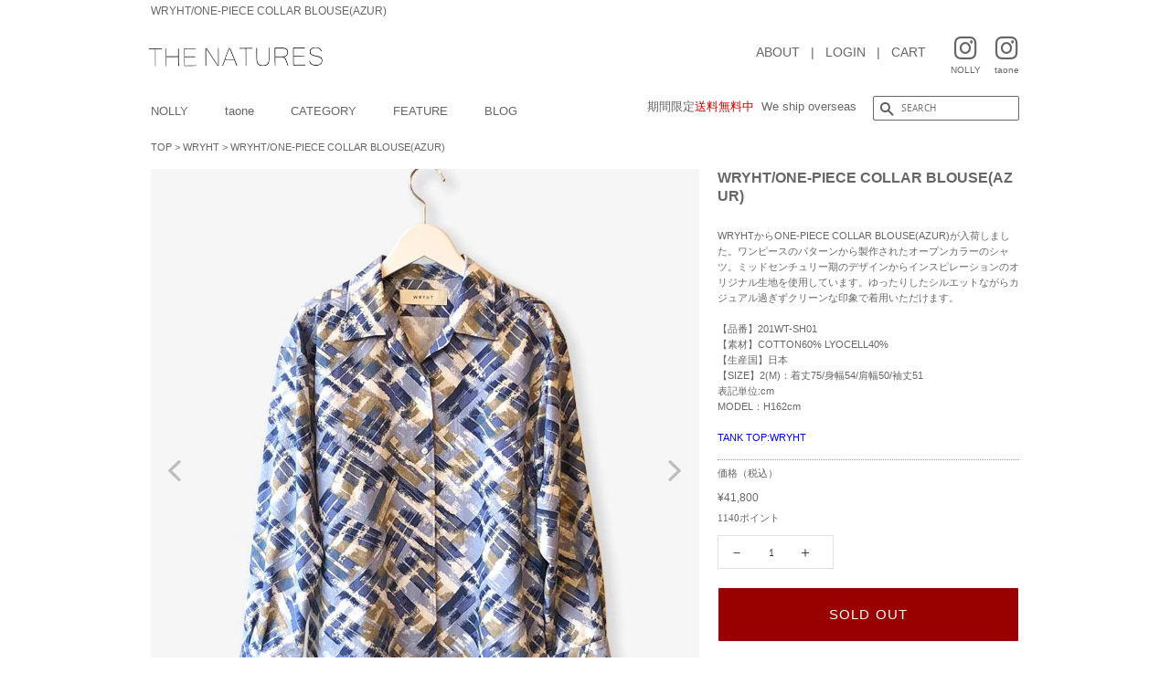

--- FILE ---
content_type: text/html; charset=utf-8
request_url: https://thenatures.jp/products/wryht-one-piece-collar-blouse-azur
body_size: 27408
content:
<!doctype html>
<html class="no-js" lang="ja">
<head>

  <!-- Basic page needs ================================================== -->
  <meta charset="utf-8">
  <meta http-equiv="X-UA-Compatible" content="IE=edge,chrome=1">

  

  <!-- Title and description ================================================== -->
  <title>
  WRYHT/ONE-PIECE COLLAR BLOUSE(AZUR)
  </title>

  
  <meta name="description" content="WRYHTからONE-PIECE COLLAR BLOUSE(AZUR)が入荷しました。ワンピースのパターンから製作されたオープンカラーのシャツ。ミッドセンチュリー期のデザインからインスピレーションのオリジナル生地を使用しています。ゆったりしたシルエットながらカジュアル過ぎずクリーンな印象で着用いただけます。 【品番】201WT-SH01 【素材】COTTON60% LYOCELL40% 【生産国】日本 【SIZE】2(M)：着丈75/身幅54/肩幅50/袖丈51 表記単位:cm MODEL：H162cm TANK TOP:WRYHT">
  

  <!-- Social meta ================================================== -->
  <!-- /snippets/social-meta-tags.liquid -->




<meta property="og:site_name" content="THE NATURES online shop">
<meta property="og:url" content="https://thenatures.jp/products/wryht-one-piece-collar-blouse-azur">
<meta property="og:title" content="WRYHT/ONE-PIECE COLLAR BLOUSE(AZUR)">
<meta property="og:type" content="product">
<meta property="og:description" content="WRYHTからONE-PIECE COLLAR BLOUSE(AZUR)が入荷しました。ワンピースのパターンから製作されたオープンカラーのシャツ。ミッドセンチュリー期のデザインからインスピレーションのオリジナル生地を使用しています。ゆったりしたシルエットながらカジュアル過ぎずクリーンな印象で着用いただけます。 【品番】201WT-SH01 【素材】COTTON60% LYOCELL40% 【生産国】日本 【SIZE】2(M)：着丈75/身幅54/肩幅50/袖丈51 表記単位:cm MODEL：H162cm TANK TOP:WRYHT">

  <meta property="og:price:amount" content="41,800">
  <meta property="og:price:currency" content="JPY">

<meta property="og:image" content="http://thenatures.jp/cdn/shop/products/149659855_1200x1200.jpg?v=1627532381"><meta property="og:image" content="http://thenatures.jp/cdn/shop/products/149659855_o1_1200x1200.jpg?v=1627532381"><meta property="og:image" content="http://thenatures.jp/cdn/shop/products/149659855_o2_1200x1200.jpg?v=1627532381">
<meta property="og:image:secure_url" content="https://thenatures.jp/cdn/shop/products/149659855_1200x1200.jpg?v=1627532381"><meta property="og:image:secure_url" content="https://thenatures.jp/cdn/shop/products/149659855_o1_1200x1200.jpg?v=1627532381"><meta property="og:image:secure_url" content="https://thenatures.jp/cdn/shop/products/149659855_o2_1200x1200.jpg?v=1627532381">


<meta name="twitter:card" content="summary_large_image">
<meta name="twitter:title" content="WRYHT/ONE-PIECE COLLAR BLOUSE(AZUR)">
<meta name="twitter:description" content="WRYHTからONE-PIECE COLLAR BLOUSE(AZUR)が入荷しました。ワンピースのパターンから製作されたオープンカラーのシャツ。ミッドセンチュリー期のデザインからインスピレーションのオリジナル生地を使用しています。ゆったりしたシルエットながらカジュアル過ぎずクリーンな印象で着用いただけます。 【品番】201WT-SH01 【素材】COTTON60% LYOCELL40% 【生産国】日本 【SIZE】2(M)：着丈75/身幅54/肩幅50/袖丈51 表記単位:cm MODEL：H162cm TANK TOP:WRYHT">













  <!-- Helpers ================================================== -->
 
<link rel="canonical" href="https://thenatures.jp/products/wryht-one-piece-collar-blouse-azur">   

  
  
  <meta name="viewport" content="width=device-width,initial-scale=1">
  <meta name="theme-color" content="#666666">

  <!-- CSS ================================================== -->
  <link href="//thenatures.jp/cdn/shop/t/3/assets/timber.scss.css?v=75123824833989887651761963273" rel="stylesheet" type="text/css" media="all" />
  <link href="//thenatures.jp/cdn/shop/t/3/assets/theme.scss.css?v=161882901788389444261769912037" rel="stylesheet" type="text/css" media="all" />
  <style data-shopify>
  :root {
    --color-body-text: #403b37;
    --color-body: #ffffff;
  }
</style>


  <script>
    window.theme = window.theme || {};

    var theme = {
      strings: {
        addToCart: "CART IN",
        soldOut: "SOLD OUT",
        unavailable: "お取り扱いできません",
        zoomClose: "閉じる (Esc)",
        zoomPrev: "前へ (Left arrow key)",
        zoomNext: "次へ (Right arrow key)",
        addressError: "住所を調べる際にエラーが発生しました",
        addressNoResults: "その住所は見つかりませんでした",
        addressQueryLimit: "Google APIの使用量の制限を超えました。\u003ca href=\"https:\/\/developers.google.com\/maps\/premium\/usage-limits\"\u003eプレミアムプラン\u003c\/a\u003eへのアップグレードをご検討ください。",
        authError: "あなたのGoogle Mapsのアカウント認証で問題が発生しました。"
      },
      settings: {
        // Adding some settings to allow the editor to update correctly when they are changed
        enableWideLayout: false,
        typeAccentTransform: true,
        typeAccentSpacing: true,
        baseFontSize: '16px',
        headerBaseFontSize: '32px',
        accentFontSize: '16px'
      },
      variables: {
        mediaQueryMedium: 'screen and (max-width: 768px)',
        bpSmall: false
      },
      moneyFormat: "\u003cspan class=trans-money\u003e¥{{amount_no_decimals}}\u003c\/span\u003e"
    };document.documentElement.className = document.documentElement.className.replace('no-js', 'supports-js');
  </script>

  <!-- Header hook for plugins ================================================== -->
  <script>window.performance && window.performance.mark && window.performance.mark('shopify.content_for_header.start');</script><meta name="google-site-verification" content="NL6TNYgw95rJGJICV6jAtomqR-NVIl1epFsaEq9ddoc">
<meta id="shopify-digital-wallet" name="shopify-digital-wallet" content="/57638682786/digital_wallets/dialog">
<meta name="shopify-checkout-api-token" content="3cfa7141beeed14acfdf20016fe5748d">
<meta id="in-context-paypal-metadata" data-shop-id="57638682786" data-venmo-supported="false" data-environment="production" data-locale="ja_JP" data-paypal-v4="true" data-currency="JPY">
<link rel="alternate" hreflang="x-default" href="https://thenatures.jp/products/wryht-one-piece-collar-blouse-azur">
<link rel="alternate" hreflang="ja" href="https://thenatures.jp/products/wryht-one-piece-collar-blouse-azur">
<link rel="alternate" hreflang="en" href="https://thenatures.jp/en/products/wryht-one-piece-collar-blouse-azur">
<link rel="alternate" type="application/json+oembed" href="https://thenatures.jp/products/wryht-one-piece-collar-blouse-azur.oembed">
<script async="async" src="/checkouts/internal/preloads.js?locale=ja-JP"></script>
<link rel="preconnect" href="https://shop.app" crossorigin="anonymous">
<script async="async" src="https://shop.app/checkouts/internal/preloads.js?locale=ja-JP&shop_id=57638682786" crossorigin="anonymous"></script>
<script id="apple-pay-shop-capabilities" type="application/json">{"shopId":57638682786,"countryCode":"JP","currencyCode":"JPY","merchantCapabilities":["supports3DS"],"merchantId":"gid:\/\/shopify\/Shop\/57638682786","merchantName":"THE NATURES online shop","requiredBillingContactFields":["postalAddress","email","phone"],"requiredShippingContactFields":["postalAddress","email","phone"],"shippingType":"shipping","supportedNetworks":["visa","masterCard","amex","jcb","discover"],"total":{"type":"pending","label":"THE NATURES online shop","amount":"1.00"},"shopifyPaymentsEnabled":true,"supportsSubscriptions":true}</script>
<script id="shopify-features" type="application/json">{"accessToken":"3cfa7141beeed14acfdf20016fe5748d","betas":["rich-media-storefront-analytics"],"domain":"thenatures.jp","predictiveSearch":false,"shopId":57638682786,"locale":"ja"}</script>
<script>var Shopify = Shopify || {};
Shopify.shop = "thenatures.myshopify.com";
Shopify.locale = "ja";
Shopify.currency = {"active":"JPY","rate":"1.0"};
Shopify.country = "JP";
Shopify.theme = {"name":"THE NATURES","id":124068135074,"schema_name":"Minimal","schema_version":"12.5.1","theme_store_id":380,"role":"main"};
Shopify.theme.handle = "null";
Shopify.theme.style = {"id":null,"handle":null};
Shopify.cdnHost = "thenatures.jp/cdn";
Shopify.routes = Shopify.routes || {};
Shopify.routes.root = "/";</script>
<script type="module">!function(o){(o.Shopify=o.Shopify||{}).modules=!0}(window);</script>
<script>!function(o){function n(){var o=[];function n(){o.push(Array.prototype.slice.apply(arguments))}return n.q=o,n}var t=o.Shopify=o.Shopify||{};t.loadFeatures=n(),t.autoloadFeatures=n()}(window);</script>
<script>
  window.ShopifyPay = window.ShopifyPay || {};
  window.ShopifyPay.apiHost = "shop.app\/pay";
  window.ShopifyPay.redirectState = null;
</script>
<script id="shop-js-analytics" type="application/json">{"pageType":"product"}</script>
<script defer="defer" async type="module" src="//thenatures.jp/cdn/shopifycloud/shop-js/modules/v2/client.init-shop-cart-sync_CSE-8ASR.ja.esm.js"></script>
<script defer="defer" async type="module" src="//thenatures.jp/cdn/shopifycloud/shop-js/modules/v2/chunk.common_DDD8GOhs.esm.js"></script>
<script defer="defer" async type="module" src="//thenatures.jp/cdn/shopifycloud/shop-js/modules/v2/chunk.modal_B6JNj9sU.esm.js"></script>
<script type="module">
  await import("//thenatures.jp/cdn/shopifycloud/shop-js/modules/v2/client.init-shop-cart-sync_CSE-8ASR.ja.esm.js");
await import("//thenatures.jp/cdn/shopifycloud/shop-js/modules/v2/chunk.common_DDD8GOhs.esm.js");
await import("//thenatures.jp/cdn/shopifycloud/shop-js/modules/v2/chunk.modal_B6JNj9sU.esm.js");

  window.Shopify.SignInWithShop?.initShopCartSync?.({"fedCMEnabled":true,"windoidEnabled":true});

</script>
<script>
  window.Shopify = window.Shopify || {};
  if (!window.Shopify.featureAssets) window.Shopify.featureAssets = {};
  window.Shopify.featureAssets['shop-js'] = {"shop-cart-sync":["modules/v2/client.shop-cart-sync_BCoLmxl3.ja.esm.js","modules/v2/chunk.common_DDD8GOhs.esm.js","modules/v2/chunk.modal_B6JNj9sU.esm.js"],"init-fed-cm":["modules/v2/client.init-fed-cm_BUzkuSqB.ja.esm.js","modules/v2/chunk.common_DDD8GOhs.esm.js","modules/v2/chunk.modal_B6JNj9sU.esm.js"],"init-shop-email-lookup-coordinator":["modules/v2/client.init-shop-email-lookup-coordinator_BW32axq4.ja.esm.js","modules/v2/chunk.common_DDD8GOhs.esm.js","modules/v2/chunk.modal_B6JNj9sU.esm.js"],"init-windoid":["modules/v2/client.init-windoid_BvNGLRkF.ja.esm.js","modules/v2/chunk.common_DDD8GOhs.esm.js","modules/v2/chunk.modal_B6JNj9sU.esm.js"],"shop-button":["modules/v2/client.shop-button_CH0XKSrs.ja.esm.js","modules/v2/chunk.common_DDD8GOhs.esm.js","modules/v2/chunk.modal_B6JNj9sU.esm.js"],"shop-cash-offers":["modules/v2/client.shop-cash-offers_DjoQtMHe.ja.esm.js","modules/v2/chunk.common_DDD8GOhs.esm.js","modules/v2/chunk.modal_B6JNj9sU.esm.js"],"shop-toast-manager":["modules/v2/client.shop-toast-manager_B8NLGr5M.ja.esm.js","modules/v2/chunk.common_DDD8GOhs.esm.js","modules/v2/chunk.modal_B6JNj9sU.esm.js"],"init-shop-cart-sync":["modules/v2/client.init-shop-cart-sync_CSE-8ASR.ja.esm.js","modules/v2/chunk.common_DDD8GOhs.esm.js","modules/v2/chunk.modal_B6JNj9sU.esm.js"],"init-customer-accounts-sign-up":["modules/v2/client.init-customer-accounts-sign-up_C-LwrDE-.ja.esm.js","modules/v2/client.shop-login-button_D0X6bVTm.ja.esm.js","modules/v2/chunk.common_DDD8GOhs.esm.js","modules/v2/chunk.modal_B6JNj9sU.esm.js"],"pay-button":["modules/v2/client.pay-button_imCDqct4.ja.esm.js","modules/v2/chunk.common_DDD8GOhs.esm.js","modules/v2/chunk.modal_B6JNj9sU.esm.js"],"init-customer-accounts":["modules/v2/client.init-customer-accounts_CxIJyI-K.ja.esm.js","modules/v2/client.shop-login-button_D0X6bVTm.ja.esm.js","modules/v2/chunk.common_DDD8GOhs.esm.js","modules/v2/chunk.modal_B6JNj9sU.esm.js"],"avatar":["modules/v2/client.avatar_BTnouDA3.ja.esm.js"],"init-shop-for-new-customer-accounts":["modules/v2/client.init-shop-for-new-customer-accounts_DRBL7B82.ja.esm.js","modules/v2/client.shop-login-button_D0X6bVTm.ja.esm.js","modules/v2/chunk.common_DDD8GOhs.esm.js","modules/v2/chunk.modal_B6JNj9sU.esm.js"],"shop-follow-button":["modules/v2/client.shop-follow-button_D610YzXR.ja.esm.js","modules/v2/chunk.common_DDD8GOhs.esm.js","modules/v2/chunk.modal_B6JNj9sU.esm.js"],"checkout-modal":["modules/v2/client.checkout-modal_NhzDspE5.ja.esm.js","modules/v2/chunk.common_DDD8GOhs.esm.js","modules/v2/chunk.modal_B6JNj9sU.esm.js"],"shop-login-button":["modules/v2/client.shop-login-button_D0X6bVTm.ja.esm.js","modules/v2/chunk.common_DDD8GOhs.esm.js","modules/v2/chunk.modal_B6JNj9sU.esm.js"],"lead-capture":["modules/v2/client.lead-capture_pLpCOlEn.ja.esm.js","modules/v2/chunk.common_DDD8GOhs.esm.js","modules/v2/chunk.modal_B6JNj9sU.esm.js"],"shop-login":["modules/v2/client.shop-login_DiHM-Diw.ja.esm.js","modules/v2/chunk.common_DDD8GOhs.esm.js","modules/v2/chunk.modal_B6JNj9sU.esm.js"],"payment-terms":["modules/v2/client.payment-terms_BdLTgEH_.ja.esm.js","modules/v2/chunk.common_DDD8GOhs.esm.js","modules/v2/chunk.modal_B6JNj9sU.esm.js"]};
</script>
<script>(function() {
  var isLoaded = false;
  function asyncLoad() {
    if (isLoaded) return;
    isLoaded = true;
    var urls = ["https:\/\/delivery-date-and-time-picker.amp.tokyo\/script_tags\/cart_attributes.js?shop=thenatures.myshopify.com","https:\/\/cdn.nfcube.com\/instafeed-9c0c0819db90ac994331b6465861cfe2.js?shop=thenatures.myshopify.com"];
    for (var i = 0; i < urls.length; i++) {
      var s = document.createElement('script');
      s.type = 'text/javascript';
      s.async = true;
      s.src = urls[i];
      var x = document.getElementsByTagName('script')[0];
      x.parentNode.insertBefore(s, x);
    }
  };
  if(window.attachEvent) {
    window.attachEvent('onload', asyncLoad);
  } else {
    window.addEventListener('load', asyncLoad, false);
  }
})();</script>
<script id="__st">var __st={"a":57638682786,"offset":32400,"reqid":"ae760b27-4a8f-4e79-adb8-5d622b0de538-1769931879","pageurl":"thenatures.jp\/products\/wryht-one-piece-collar-blouse-azur","u":"df279a47bd5d","p":"product","rtyp":"product","rid":6963067093154};</script>
<script>window.ShopifyPaypalV4VisibilityTracking = true;</script>
<script id="captcha-bootstrap">!function(){'use strict';const t='contact',e='account',n='new_comment',o=[[t,t],['blogs',n],['comments',n],[t,'customer']],c=[[e,'customer_login'],[e,'guest_login'],[e,'recover_customer_password'],[e,'create_customer']],r=t=>t.map((([t,e])=>`form[action*='/${t}']:not([data-nocaptcha='true']) input[name='form_type'][value='${e}']`)).join(','),a=t=>()=>t?[...document.querySelectorAll(t)].map((t=>t.form)):[];function s(){const t=[...o],e=r(t);return a(e)}const i='password',u='form_key',d=['recaptcha-v3-token','g-recaptcha-response','h-captcha-response',i],f=()=>{try{return window.sessionStorage}catch{return}},m='__shopify_v',_=t=>t.elements[u];function p(t,e,n=!1){try{const o=window.sessionStorage,c=JSON.parse(o.getItem(e)),{data:r}=function(t){const{data:e,action:n}=t;return t[m]||n?{data:e,action:n}:{data:t,action:n}}(c);for(const[e,n]of Object.entries(r))t.elements[e]&&(t.elements[e].value=n);n&&o.removeItem(e)}catch(o){console.error('form repopulation failed',{error:o})}}const l='form_type',E='cptcha';function T(t){t.dataset[E]=!0}const w=window,h=w.document,L='Shopify',v='ce_forms',y='captcha';let A=!1;((t,e)=>{const n=(g='f06e6c50-85a8-45c8-87d0-21a2b65856fe',I='https://cdn.shopify.com/shopifycloud/storefront-forms-hcaptcha/ce_storefront_forms_captcha_hcaptcha.v1.5.2.iife.js',D={infoText:'hCaptchaによる保護',privacyText:'プライバシー',termsText:'利用規約'},(t,e,n)=>{const o=w[L][v],c=o.bindForm;if(c)return c(t,g,e,D).then(n);var r;o.q.push([[t,g,e,D],n]),r=I,A||(h.body.append(Object.assign(h.createElement('script'),{id:'captcha-provider',async:!0,src:r})),A=!0)});var g,I,D;w[L]=w[L]||{},w[L][v]=w[L][v]||{},w[L][v].q=[],w[L][y]=w[L][y]||{},w[L][y].protect=function(t,e){n(t,void 0,e),T(t)},Object.freeze(w[L][y]),function(t,e,n,w,h,L){const[v,y,A,g]=function(t,e,n){const i=e?o:[],u=t?c:[],d=[...i,...u],f=r(d),m=r(i),_=r(d.filter((([t,e])=>n.includes(e))));return[a(f),a(m),a(_),s()]}(w,h,L),I=t=>{const e=t.target;return e instanceof HTMLFormElement?e:e&&e.form},D=t=>v().includes(t);t.addEventListener('submit',(t=>{const e=I(t);if(!e)return;const n=D(e)&&!e.dataset.hcaptchaBound&&!e.dataset.recaptchaBound,o=_(e),c=g().includes(e)&&(!o||!o.value);(n||c)&&t.preventDefault(),c&&!n&&(function(t){try{if(!f())return;!function(t){const e=f();if(!e)return;const n=_(t);if(!n)return;const o=n.value;o&&e.removeItem(o)}(t);const e=Array.from(Array(32),(()=>Math.random().toString(36)[2])).join('');!function(t,e){_(t)||t.append(Object.assign(document.createElement('input'),{type:'hidden',name:u})),t.elements[u].value=e}(t,e),function(t,e){const n=f();if(!n)return;const o=[...t.querySelectorAll(`input[type='${i}']`)].map((({name:t})=>t)),c=[...d,...o],r={};for(const[a,s]of new FormData(t).entries())c.includes(a)||(r[a]=s);n.setItem(e,JSON.stringify({[m]:1,action:t.action,data:r}))}(t,e)}catch(e){console.error('failed to persist form',e)}}(e),e.submit())}));const S=(t,e)=>{t&&!t.dataset[E]&&(n(t,e.some((e=>e===t))),T(t))};for(const o of['focusin','change'])t.addEventListener(o,(t=>{const e=I(t);D(e)&&S(e,y())}));const B=e.get('form_key'),M=e.get(l),P=B&&M;t.addEventListener('DOMContentLoaded',(()=>{const t=y();if(P)for(const e of t)e.elements[l].value===M&&p(e,B);[...new Set([...A(),...v().filter((t=>'true'===t.dataset.shopifyCaptcha))])].forEach((e=>S(e,t)))}))}(h,new URLSearchParams(w.location.search),n,t,e,['guest_login'])})(!0,!0)}();</script>
<script integrity="sha256-4kQ18oKyAcykRKYeNunJcIwy7WH5gtpwJnB7kiuLZ1E=" data-source-attribution="shopify.loadfeatures" defer="defer" src="//thenatures.jp/cdn/shopifycloud/storefront/assets/storefront/load_feature-a0a9edcb.js" crossorigin="anonymous"></script>
<script crossorigin="anonymous" defer="defer" src="//thenatures.jp/cdn/shopifycloud/storefront/assets/shopify_pay/storefront-65b4c6d7.js?v=20250812"></script>
<script data-source-attribution="shopify.dynamic_checkout.dynamic.init">var Shopify=Shopify||{};Shopify.PaymentButton=Shopify.PaymentButton||{isStorefrontPortableWallets:!0,init:function(){window.Shopify.PaymentButton.init=function(){};var t=document.createElement("script");t.src="https://thenatures.jp/cdn/shopifycloud/portable-wallets/latest/portable-wallets.ja.js",t.type="module",document.head.appendChild(t)}};
</script>
<script data-source-attribution="shopify.dynamic_checkout.buyer_consent">
  function portableWalletsHideBuyerConsent(e){var t=document.getElementById("shopify-buyer-consent"),n=document.getElementById("shopify-subscription-policy-button");t&&n&&(t.classList.add("hidden"),t.setAttribute("aria-hidden","true"),n.removeEventListener("click",e))}function portableWalletsShowBuyerConsent(e){var t=document.getElementById("shopify-buyer-consent"),n=document.getElementById("shopify-subscription-policy-button");t&&n&&(t.classList.remove("hidden"),t.removeAttribute("aria-hidden"),n.addEventListener("click",e))}window.Shopify?.PaymentButton&&(window.Shopify.PaymentButton.hideBuyerConsent=portableWalletsHideBuyerConsent,window.Shopify.PaymentButton.showBuyerConsent=portableWalletsShowBuyerConsent);
</script>
<script>
  function portableWalletsCleanup(e){e&&e.src&&console.error("Failed to load portable wallets script "+e.src);var t=document.querySelectorAll("shopify-accelerated-checkout .shopify-payment-button__skeleton, shopify-accelerated-checkout-cart .wallet-cart-button__skeleton"),e=document.getElementById("shopify-buyer-consent");for(let e=0;e<t.length;e++)t[e].remove();e&&e.remove()}function portableWalletsNotLoadedAsModule(e){e instanceof ErrorEvent&&"string"==typeof e.message&&e.message.includes("import.meta")&&"string"==typeof e.filename&&e.filename.includes("portable-wallets")&&(window.removeEventListener("error",portableWalletsNotLoadedAsModule),window.Shopify.PaymentButton.failedToLoad=e,"loading"===document.readyState?document.addEventListener("DOMContentLoaded",window.Shopify.PaymentButton.init):window.Shopify.PaymentButton.init())}window.addEventListener("error",portableWalletsNotLoadedAsModule);
</script>

<script type="module" src="https://thenatures.jp/cdn/shopifycloud/portable-wallets/latest/portable-wallets.ja.js" onError="portableWalletsCleanup(this)" crossorigin="anonymous"></script>
<script nomodule>
  document.addEventListener("DOMContentLoaded", portableWalletsCleanup);
</script>

<link id="shopify-accelerated-checkout-styles" rel="stylesheet" media="screen" href="https://thenatures.jp/cdn/shopifycloud/portable-wallets/latest/accelerated-checkout-backwards-compat.css" crossorigin="anonymous">
<style id="shopify-accelerated-checkout-cart">
        #shopify-buyer-consent {
  margin-top: 1em;
  display: inline-block;
  width: 100%;
}

#shopify-buyer-consent.hidden {
  display: none;
}

#shopify-subscription-policy-button {
  background: none;
  border: none;
  padding: 0;
  text-decoration: underline;
  font-size: inherit;
  cursor: pointer;
}

#shopify-subscription-policy-button::before {
  box-shadow: none;
}

      </style>

<script>window.performance && window.performance.mark && window.performance.mark('shopify.content_for_header.end');</script>

  <script src="//thenatures.jp/cdn/shop/t/3/assets/jquery-2.2.3.min.js?v=58211863146907186831624356545" type="text/javascript"></script>

  <script src="//thenatures.jp/cdn/shop/t/3/assets/lazysizes.min.js?v=155223123402716617051624356545" async="async"></script>

  
  

<link rel="shortcut icon" href="https://cdn.shopify.com/s/files/1/0576/3868/2786/files/favicon.ico">
<link rel="apple-touch-icon" href="https://cdn.shopify.com/s/files/1/0576/3868/2786/files/ios.png" sizes="180x180">
<link rel="icon" type="image/png" href="https://cdn.shopify.com/s/files/1/0576/3868/2786/files/android.png" sizes="192x192">
<link rel="shortcut icon" href="https://cdn.shopify.com/s/files/1/0576/3868/2786/files/favicon2.ico">
<link rel="icon" href="https://cdn.shopify.com/s/files/1/0576/3868/2786/files/favicon2.ico">

<meta name="google-site-verification" content="jCQIt9w7vyr2KRuwSmoICrnRcHbgCoxxmV3iGFuw-RQ" />  

<!-- Meta Pixel Code -->
<script>
!function(f,b,e,v,n,t,s)
{if(f.fbq)return;n=f.fbq=function(){n.callMethod?
n.callMethod.apply(n,arguments):n.queue.push(arguments)};
if(!f._fbq)f._fbq=n;n.push=n;n.loaded=!0;n.version='2.0';
n.queue=[];t=b.createElement(e);t.async=!0;
t.src=v;s=b.getElementsByTagName(e)[0];
s.parentNode.insertBefore(t,s)}(window, document,'script',
'https://connect.facebook.net/en_US/fbevents.js');
fbq('init', '703071552182446');
fbq('track', 'PageView');
</script>
<noscript><img height="1" width="1" style="display:none"
src="https://www.facebook.com/tr?id=703071552182446&ev=PageView&noscript=1"
/></noscript>
<!-- End Meta Pixel Code -->
  
<!-- BEGIN app block: shopify://apps/instafeed/blocks/head-block/c447db20-095d-4a10-9725-b5977662c9d5 --><link rel="preconnect" href="https://cdn.nfcube.com/">
<link rel="preconnect" href="https://scontent.cdninstagram.com/">


  <script>
    document.addEventListener('DOMContentLoaded', function () {
      let instafeedScript = document.createElement('script');

      
        instafeedScript.src = 'https://cdn.nfcube.com/instafeed-9c0c0819db90ac994331b6465861cfe2.js';
      

      document.body.appendChild(instafeedScript);
    });
  </script>





<!-- END app block --><link href="https://monorail-edge.shopifysvc.com" rel="dns-prefetch">
<script>(function(){if ("sendBeacon" in navigator && "performance" in window) {try {var session_token_from_headers = performance.getEntriesByType('navigation')[0].serverTiming.find(x => x.name == '_s').description;} catch {var session_token_from_headers = undefined;}var session_cookie_matches = document.cookie.match(/_shopify_s=([^;]*)/);var session_token_from_cookie = session_cookie_matches && session_cookie_matches.length === 2 ? session_cookie_matches[1] : "";var session_token = session_token_from_headers || session_token_from_cookie || "";function handle_abandonment_event(e) {var entries = performance.getEntries().filter(function(entry) {return /monorail-edge.shopifysvc.com/.test(entry.name);});if (!window.abandonment_tracked && entries.length === 0) {window.abandonment_tracked = true;var currentMs = Date.now();var navigation_start = performance.timing.navigationStart;var payload = {shop_id: 57638682786,url: window.location.href,navigation_start,duration: currentMs - navigation_start,session_token,page_type: "product"};window.navigator.sendBeacon("https://monorail-edge.shopifysvc.com/v1/produce", JSON.stringify({schema_id: "online_store_buyer_site_abandonment/1.1",payload: payload,metadata: {event_created_at_ms: currentMs,event_sent_at_ms: currentMs}}));}}window.addEventListener('pagehide', handle_abandonment_event);}}());</script>
<script id="web-pixels-manager-setup">(function e(e,d,r,n,o){if(void 0===o&&(o={}),!Boolean(null===(a=null===(i=window.Shopify)||void 0===i?void 0:i.analytics)||void 0===a?void 0:a.replayQueue)){var i,a;window.Shopify=window.Shopify||{};var t=window.Shopify;t.analytics=t.analytics||{};var s=t.analytics;s.replayQueue=[],s.publish=function(e,d,r){return s.replayQueue.push([e,d,r]),!0};try{self.performance.mark("wpm:start")}catch(e){}var l=function(){var e={modern:/Edge?\/(1{2}[4-9]|1[2-9]\d|[2-9]\d{2}|\d{4,})\.\d+(\.\d+|)|Firefox\/(1{2}[4-9]|1[2-9]\d|[2-9]\d{2}|\d{4,})\.\d+(\.\d+|)|Chrom(ium|e)\/(9{2}|\d{3,})\.\d+(\.\d+|)|(Maci|X1{2}).+ Version\/(15\.\d+|(1[6-9]|[2-9]\d|\d{3,})\.\d+)([,.]\d+|)( \(\w+\)|)( Mobile\/\w+|) Safari\/|Chrome.+OPR\/(9{2}|\d{3,})\.\d+\.\d+|(CPU[ +]OS|iPhone[ +]OS|CPU[ +]iPhone|CPU IPhone OS|CPU iPad OS)[ +]+(15[._]\d+|(1[6-9]|[2-9]\d|\d{3,})[._]\d+)([._]\d+|)|Android:?[ /-](13[3-9]|1[4-9]\d|[2-9]\d{2}|\d{4,})(\.\d+|)(\.\d+|)|Android.+Firefox\/(13[5-9]|1[4-9]\d|[2-9]\d{2}|\d{4,})\.\d+(\.\d+|)|Android.+Chrom(ium|e)\/(13[3-9]|1[4-9]\d|[2-9]\d{2}|\d{4,})\.\d+(\.\d+|)|SamsungBrowser\/([2-9]\d|\d{3,})\.\d+/,legacy:/Edge?\/(1[6-9]|[2-9]\d|\d{3,})\.\d+(\.\d+|)|Firefox\/(5[4-9]|[6-9]\d|\d{3,})\.\d+(\.\d+|)|Chrom(ium|e)\/(5[1-9]|[6-9]\d|\d{3,})\.\d+(\.\d+|)([\d.]+$|.*Safari\/(?![\d.]+ Edge\/[\d.]+$))|(Maci|X1{2}).+ Version\/(10\.\d+|(1[1-9]|[2-9]\d|\d{3,})\.\d+)([,.]\d+|)( \(\w+\)|)( Mobile\/\w+|) Safari\/|Chrome.+OPR\/(3[89]|[4-9]\d|\d{3,})\.\d+\.\d+|(CPU[ +]OS|iPhone[ +]OS|CPU[ +]iPhone|CPU IPhone OS|CPU iPad OS)[ +]+(10[._]\d+|(1[1-9]|[2-9]\d|\d{3,})[._]\d+)([._]\d+|)|Android:?[ /-](13[3-9]|1[4-9]\d|[2-9]\d{2}|\d{4,})(\.\d+|)(\.\d+|)|Mobile Safari.+OPR\/([89]\d|\d{3,})\.\d+\.\d+|Android.+Firefox\/(13[5-9]|1[4-9]\d|[2-9]\d{2}|\d{4,})\.\d+(\.\d+|)|Android.+Chrom(ium|e)\/(13[3-9]|1[4-9]\d|[2-9]\d{2}|\d{4,})\.\d+(\.\d+|)|Android.+(UC? ?Browser|UCWEB|U3)[ /]?(15\.([5-9]|\d{2,})|(1[6-9]|[2-9]\d|\d{3,})\.\d+)\.\d+|SamsungBrowser\/(5\.\d+|([6-9]|\d{2,})\.\d+)|Android.+MQ{2}Browser\/(14(\.(9|\d{2,})|)|(1[5-9]|[2-9]\d|\d{3,})(\.\d+|))(\.\d+|)|K[Aa][Ii]OS\/(3\.\d+|([4-9]|\d{2,})\.\d+)(\.\d+|)/},d=e.modern,r=e.legacy,n=navigator.userAgent;return n.match(d)?"modern":n.match(r)?"legacy":"unknown"}(),u="modern"===l?"modern":"legacy",c=(null!=n?n:{modern:"",legacy:""})[u],f=function(e){return[e.baseUrl,"/wpm","/b",e.hashVersion,"modern"===e.buildTarget?"m":"l",".js"].join("")}({baseUrl:d,hashVersion:r,buildTarget:u}),m=function(e){var d=e.version,r=e.bundleTarget,n=e.surface,o=e.pageUrl,i=e.monorailEndpoint;return{emit:function(e){var a=e.status,t=e.errorMsg,s=(new Date).getTime(),l=JSON.stringify({metadata:{event_sent_at_ms:s},events:[{schema_id:"web_pixels_manager_load/3.1",payload:{version:d,bundle_target:r,page_url:o,status:a,surface:n,error_msg:t},metadata:{event_created_at_ms:s}}]});if(!i)return console&&console.warn&&console.warn("[Web Pixels Manager] No Monorail endpoint provided, skipping logging."),!1;try{return self.navigator.sendBeacon.bind(self.navigator)(i,l)}catch(e){}var u=new XMLHttpRequest;try{return u.open("POST",i,!0),u.setRequestHeader("Content-Type","text/plain"),u.send(l),!0}catch(e){return console&&console.warn&&console.warn("[Web Pixels Manager] Got an unhandled error while logging to Monorail."),!1}}}}({version:r,bundleTarget:l,surface:e.surface,pageUrl:self.location.href,monorailEndpoint:e.monorailEndpoint});try{o.browserTarget=l,function(e){var d=e.src,r=e.async,n=void 0===r||r,o=e.onload,i=e.onerror,a=e.sri,t=e.scriptDataAttributes,s=void 0===t?{}:t,l=document.createElement("script"),u=document.querySelector("head"),c=document.querySelector("body");if(l.async=n,l.src=d,a&&(l.integrity=a,l.crossOrigin="anonymous"),s)for(var f in s)if(Object.prototype.hasOwnProperty.call(s,f))try{l.dataset[f]=s[f]}catch(e){}if(o&&l.addEventListener("load",o),i&&l.addEventListener("error",i),u)u.appendChild(l);else{if(!c)throw new Error("Did not find a head or body element to append the script");c.appendChild(l)}}({src:f,async:!0,onload:function(){if(!function(){var e,d;return Boolean(null===(d=null===(e=window.Shopify)||void 0===e?void 0:e.analytics)||void 0===d?void 0:d.initialized)}()){var d=window.webPixelsManager.init(e)||void 0;if(d){var r=window.Shopify.analytics;r.replayQueue.forEach((function(e){var r=e[0],n=e[1],o=e[2];d.publishCustomEvent(r,n,o)})),r.replayQueue=[],r.publish=d.publishCustomEvent,r.visitor=d.visitor,r.initialized=!0}}},onerror:function(){return m.emit({status:"failed",errorMsg:"".concat(f," has failed to load")})},sri:function(e){var d=/^sha384-[A-Za-z0-9+/=]+$/;return"string"==typeof e&&d.test(e)}(c)?c:"",scriptDataAttributes:o}),m.emit({status:"loading"})}catch(e){m.emit({status:"failed",errorMsg:(null==e?void 0:e.message)||"Unknown error"})}}})({shopId: 57638682786,storefrontBaseUrl: "https://thenatures.jp",extensionsBaseUrl: "https://extensions.shopifycdn.com/cdn/shopifycloud/web-pixels-manager",monorailEndpoint: "https://monorail-edge.shopifysvc.com/unstable/produce_batch",surface: "storefront-renderer",enabledBetaFlags: ["2dca8a86"],webPixelsConfigList: [{"id":"1033208067","configuration":"{\"pixel_id\":\"1426346815263488\",\"pixel_type\":\"facebook_pixel\"}","eventPayloadVersion":"v1","runtimeContext":"OPEN","scriptVersion":"ca16bc87fe92b6042fbaa3acc2fbdaa6","type":"APP","apiClientId":2329312,"privacyPurposes":["ANALYTICS","MARKETING","SALE_OF_DATA"],"dataSharingAdjustments":{"protectedCustomerApprovalScopes":["read_customer_address","read_customer_email","read_customer_name","read_customer_personal_data","read_customer_phone"]}},{"id":"457113859","configuration":"{\"config\":\"{\\\"pixel_id\\\":\\\"G-6N770ZGF2J\\\",\\\"target_country\\\":\\\"JP\\\",\\\"gtag_events\\\":[{\\\"type\\\":\\\"begin_checkout\\\",\\\"action_label\\\":\\\"G-6N770ZGF2J\\\"},{\\\"type\\\":\\\"search\\\",\\\"action_label\\\":\\\"G-6N770ZGF2J\\\"},{\\\"type\\\":\\\"view_item\\\",\\\"action_label\\\":[\\\"G-6N770ZGF2J\\\",\\\"MC-5LDEEHBJPV\\\"]},{\\\"type\\\":\\\"purchase\\\",\\\"action_label\\\":[\\\"G-6N770ZGF2J\\\",\\\"MC-5LDEEHBJPV\\\"]},{\\\"type\\\":\\\"page_view\\\",\\\"action_label\\\":[\\\"G-6N770ZGF2J\\\",\\\"MC-5LDEEHBJPV\\\"]},{\\\"type\\\":\\\"add_payment_info\\\",\\\"action_label\\\":\\\"G-6N770ZGF2J\\\"},{\\\"type\\\":\\\"add_to_cart\\\",\\\"action_label\\\":\\\"G-6N770ZGF2J\\\"}],\\\"enable_monitoring_mode\\\":false}\"}","eventPayloadVersion":"v1","runtimeContext":"OPEN","scriptVersion":"b2a88bafab3e21179ed38636efcd8a93","type":"APP","apiClientId":1780363,"privacyPurposes":[],"dataSharingAdjustments":{"protectedCustomerApprovalScopes":["read_customer_address","read_customer_email","read_customer_name","read_customer_personal_data","read_customer_phone"]}},{"id":"shopify-app-pixel","configuration":"{}","eventPayloadVersion":"v1","runtimeContext":"STRICT","scriptVersion":"0450","apiClientId":"shopify-pixel","type":"APP","privacyPurposes":["ANALYTICS","MARKETING"]},{"id":"shopify-custom-pixel","eventPayloadVersion":"v1","runtimeContext":"LAX","scriptVersion":"0450","apiClientId":"shopify-pixel","type":"CUSTOM","privacyPurposes":["ANALYTICS","MARKETING"]}],isMerchantRequest: false,initData: {"shop":{"name":"THE NATURES online shop","paymentSettings":{"currencyCode":"JPY"},"myshopifyDomain":"thenatures.myshopify.com","countryCode":"JP","storefrontUrl":"https:\/\/thenatures.jp"},"customer":null,"cart":null,"checkout":null,"productVariants":[{"price":{"amount":41800.0,"currencyCode":"JPY"},"product":{"title":"WRYHT\/ONE-PIECE COLLAR BLOUSE(AZUR)","vendor":"WRYHT","id":"6963067093154","untranslatedTitle":"WRYHT\/ONE-PIECE COLLAR BLOUSE(AZUR)","url":"\/products\/wryht-one-piece-collar-blouse-azur","type":"LADYS SHIRTS"},"id":"40494630633634","image":{"src":"\/\/thenatures.jp\/cdn\/shop\/products\/149659855.jpg?v=1627532381"},"sku":"","title":"Default Title","untranslatedTitle":"Default Title"}],"purchasingCompany":null},},"https://thenatures.jp/cdn","1d2a099fw23dfb22ep557258f5m7a2edbae",{"modern":"","legacy":""},{"shopId":"57638682786","storefrontBaseUrl":"https:\/\/thenatures.jp","extensionBaseUrl":"https:\/\/extensions.shopifycdn.com\/cdn\/shopifycloud\/web-pixels-manager","surface":"storefront-renderer","enabledBetaFlags":"[\"2dca8a86\"]","isMerchantRequest":"false","hashVersion":"1d2a099fw23dfb22ep557258f5m7a2edbae","publish":"custom","events":"[[\"page_viewed\",{}],[\"product_viewed\",{\"productVariant\":{\"price\":{\"amount\":41800.0,\"currencyCode\":\"JPY\"},\"product\":{\"title\":\"WRYHT\/ONE-PIECE COLLAR BLOUSE(AZUR)\",\"vendor\":\"WRYHT\",\"id\":\"6963067093154\",\"untranslatedTitle\":\"WRYHT\/ONE-PIECE COLLAR BLOUSE(AZUR)\",\"url\":\"\/products\/wryht-one-piece-collar-blouse-azur\",\"type\":\"LADYS SHIRTS\"},\"id\":\"40494630633634\",\"image\":{\"src\":\"\/\/thenatures.jp\/cdn\/shop\/products\/149659855.jpg?v=1627532381\"},\"sku\":\"\",\"title\":\"Default Title\",\"untranslatedTitle\":\"Default Title\"}}]]"});</script><script>
  window.ShopifyAnalytics = window.ShopifyAnalytics || {};
  window.ShopifyAnalytics.meta = window.ShopifyAnalytics.meta || {};
  window.ShopifyAnalytics.meta.currency = 'JPY';
  var meta = {"product":{"id":6963067093154,"gid":"gid:\/\/shopify\/Product\/6963067093154","vendor":"WRYHT","type":"LADYS SHIRTS","handle":"wryht-one-piece-collar-blouse-azur","variants":[{"id":40494630633634,"price":4180000,"name":"WRYHT\/ONE-PIECE COLLAR BLOUSE(AZUR)","public_title":null,"sku":""}],"remote":false},"page":{"pageType":"product","resourceType":"product","resourceId":6963067093154,"requestId":"ae760b27-4a8f-4e79-adb8-5d622b0de538-1769931879"}};
  for (var attr in meta) {
    window.ShopifyAnalytics.meta[attr] = meta[attr];
  }
</script>
<script class="analytics">
  (function () {
    var customDocumentWrite = function(content) {
      var jquery = null;

      if (window.jQuery) {
        jquery = window.jQuery;
      } else if (window.Checkout && window.Checkout.$) {
        jquery = window.Checkout.$;
      }

      if (jquery) {
        jquery('body').append(content);
      }
    };

    var hasLoggedConversion = function(token) {
      if (token) {
        return document.cookie.indexOf('loggedConversion=' + token) !== -1;
      }
      return false;
    }

    var setCookieIfConversion = function(token) {
      if (token) {
        var twoMonthsFromNow = new Date(Date.now());
        twoMonthsFromNow.setMonth(twoMonthsFromNow.getMonth() + 2);

        document.cookie = 'loggedConversion=' + token + '; expires=' + twoMonthsFromNow;
      }
    }

    var trekkie = window.ShopifyAnalytics.lib = window.trekkie = window.trekkie || [];
    if (trekkie.integrations) {
      return;
    }
    trekkie.methods = [
      'identify',
      'page',
      'ready',
      'track',
      'trackForm',
      'trackLink'
    ];
    trekkie.factory = function(method) {
      return function() {
        var args = Array.prototype.slice.call(arguments);
        args.unshift(method);
        trekkie.push(args);
        return trekkie;
      };
    };
    for (var i = 0; i < trekkie.methods.length; i++) {
      var key = trekkie.methods[i];
      trekkie[key] = trekkie.factory(key);
    }
    trekkie.load = function(config) {
      trekkie.config = config || {};
      trekkie.config.initialDocumentCookie = document.cookie;
      var first = document.getElementsByTagName('script')[0];
      var script = document.createElement('script');
      script.type = 'text/javascript';
      script.onerror = function(e) {
        var scriptFallback = document.createElement('script');
        scriptFallback.type = 'text/javascript';
        scriptFallback.onerror = function(error) {
                var Monorail = {
      produce: function produce(monorailDomain, schemaId, payload) {
        var currentMs = new Date().getTime();
        var event = {
          schema_id: schemaId,
          payload: payload,
          metadata: {
            event_created_at_ms: currentMs,
            event_sent_at_ms: currentMs
          }
        };
        return Monorail.sendRequest("https://" + monorailDomain + "/v1/produce", JSON.stringify(event));
      },
      sendRequest: function sendRequest(endpointUrl, payload) {
        // Try the sendBeacon API
        if (window && window.navigator && typeof window.navigator.sendBeacon === 'function' && typeof window.Blob === 'function' && !Monorail.isIos12()) {
          var blobData = new window.Blob([payload], {
            type: 'text/plain'
          });

          if (window.navigator.sendBeacon(endpointUrl, blobData)) {
            return true;
          } // sendBeacon was not successful

        } // XHR beacon

        var xhr = new XMLHttpRequest();

        try {
          xhr.open('POST', endpointUrl);
          xhr.setRequestHeader('Content-Type', 'text/plain');
          xhr.send(payload);
        } catch (e) {
          console.log(e);
        }

        return false;
      },
      isIos12: function isIos12() {
        return window.navigator.userAgent.lastIndexOf('iPhone; CPU iPhone OS 12_') !== -1 || window.navigator.userAgent.lastIndexOf('iPad; CPU OS 12_') !== -1;
      }
    };
    Monorail.produce('monorail-edge.shopifysvc.com',
      'trekkie_storefront_load_errors/1.1',
      {shop_id: 57638682786,
      theme_id: 124068135074,
      app_name: "storefront",
      context_url: window.location.href,
      source_url: "//thenatures.jp/cdn/s/trekkie.storefront.c59ea00e0474b293ae6629561379568a2d7c4bba.min.js"});

        };
        scriptFallback.async = true;
        scriptFallback.src = '//thenatures.jp/cdn/s/trekkie.storefront.c59ea00e0474b293ae6629561379568a2d7c4bba.min.js';
        first.parentNode.insertBefore(scriptFallback, first);
      };
      script.async = true;
      script.src = '//thenatures.jp/cdn/s/trekkie.storefront.c59ea00e0474b293ae6629561379568a2d7c4bba.min.js';
      first.parentNode.insertBefore(script, first);
    };
    trekkie.load(
      {"Trekkie":{"appName":"storefront","development":false,"defaultAttributes":{"shopId":57638682786,"isMerchantRequest":null,"themeId":124068135074,"themeCityHash":"11024051408964488281","contentLanguage":"ja","currency":"JPY","eventMetadataId":"515d04a8-2c54-4aee-b808-af4feda5b64a"},"isServerSideCookieWritingEnabled":true,"monorailRegion":"shop_domain","enabledBetaFlags":["65f19447","b5387b81"]},"Session Attribution":{},"S2S":{"facebookCapiEnabled":true,"source":"trekkie-storefront-renderer","apiClientId":580111}}
    );

    var loaded = false;
    trekkie.ready(function() {
      if (loaded) return;
      loaded = true;

      window.ShopifyAnalytics.lib = window.trekkie;

      var originalDocumentWrite = document.write;
      document.write = customDocumentWrite;
      try { window.ShopifyAnalytics.merchantGoogleAnalytics.call(this); } catch(error) {};
      document.write = originalDocumentWrite;

      window.ShopifyAnalytics.lib.page(null,{"pageType":"product","resourceType":"product","resourceId":6963067093154,"requestId":"ae760b27-4a8f-4e79-adb8-5d622b0de538-1769931879","shopifyEmitted":true});

      var match = window.location.pathname.match(/checkouts\/(.+)\/(thank_you|post_purchase)/)
      var token = match? match[1]: undefined;
      if (!hasLoggedConversion(token)) {
        setCookieIfConversion(token);
        window.ShopifyAnalytics.lib.track("Viewed Product",{"currency":"JPY","variantId":40494630633634,"productId":6963067093154,"productGid":"gid:\/\/shopify\/Product\/6963067093154","name":"WRYHT\/ONE-PIECE COLLAR BLOUSE(AZUR)","price":"41800","sku":"","brand":"WRYHT","variant":null,"category":"LADYS SHIRTS","nonInteraction":true,"remote":false},undefined,undefined,{"shopifyEmitted":true});
      window.ShopifyAnalytics.lib.track("monorail:\/\/trekkie_storefront_viewed_product\/1.1",{"currency":"JPY","variantId":40494630633634,"productId":6963067093154,"productGid":"gid:\/\/shopify\/Product\/6963067093154","name":"WRYHT\/ONE-PIECE COLLAR BLOUSE(AZUR)","price":"41800","sku":"","brand":"WRYHT","variant":null,"category":"LADYS SHIRTS","nonInteraction":true,"remote":false,"referer":"https:\/\/thenatures.jp\/products\/wryht-one-piece-collar-blouse-azur"});
      }
    });


        var eventsListenerScript = document.createElement('script');
        eventsListenerScript.async = true;
        eventsListenerScript.src = "//thenatures.jp/cdn/shopifycloud/storefront/assets/shop_events_listener-3da45d37.js";
        document.getElementsByTagName('head')[0].appendChild(eventsListenerScript);

})();</script>
  <script>
  if (!window.ga || (window.ga && typeof window.ga !== 'function')) {
    window.ga = function ga() {
      (window.ga.q = window.ga.q || []).push(arguments);
      if (window.Shopify && window.Shopify.analytics && typeof window.Shopify.analytics.publish === 'function') {
        window.Shopify.analytics.publish("ga_stub_called", {}, {sendTo: "google_osp_migration"});
      }
      console.error("Shopify's Google Analytics stub called with:", Array.from(arguments), "\nSee https://help.shopify.com/manual/promoting-marketing/pixels/pixel-migration#google for more information.");
    };
    if (window.Shopify && window.Shopify.analytics && typeof window.Shopify.analytics.publish === 'function') {
      window.Shopify.analytics.publish("ga_stub_initialized", {}, {sendTo: "google_osp_migration"});
    }
  }
</script>
<script
  defer
  src="https://thenatures.jp/cdn/shopifycloud/perf-kit/shopify-perf-kit-3.1.0.min.js"
  data-application="storefront-renderer"
  data-shop-id="57638682786"
  data-render-region="gcp-us-central1"
  data-page-type="product"
  data-theme-instance-id="124068135074"
  data-theme-name="Minimal"
  data-theme-version="12.5.1"
  data-monorail-region="shop_domain"
  data-resource-timing-sampling-rate="10"
  data-shs="true"
  data-shs-beacon="true"
  data-shs-export-with-fetch="true"
  data-shs-logs-sample-rate="1"
  data-shs-beacon-endpoint="https://thenatures.jp/api/collect"
></script>
</head>

<body id="wryht-one-piece-collar-blouseazur" class="template-product">

  <div id="shopify-section-header" class="shopify-section"><script src="https://ash-press.com/js/opacity-rollover2.1.js" type="text/javascript"></script>
<script type="text/javascript" language="javascript" src="https://ash-press.com/js/dropdown.js"></script>
<script type="text/javascript" language="javascript" src="https://ash-press.com/js/jquery.hoverIntent.minified.js"></script>

<link rel="stylesheet" href="https://ash-press.com/demo/nolly/css/slick.css" />
<link rel="stylesheet" href="https://ash-press.com/demo/nolly/css/slick-theme.css" />

<link href="https://use.fontawesome.com/releases/v5.6.1/css/all.css" rel="stylesheet">

<script src="https://ash-press.com/demo/nolly/js/slick.min.js"></script>
<script src="https://ash-press.com/demo/nolly/js/utils.js"></script>


<script type="text/javascript">
$('body').addClass('drawer--right');
</script> 



<script type="text/javascript">
$(function(){
    // 「id="jQueryBox"」を非表示
    $("#jQueryBox").css("display", "none");
 
    // 「id="jQueryPush"」がクリックされた場合
    $("#jQueryPush").click(function(){
        // 「id="jQueryBox"」の表示、非表示を切り替える
        $("#jQueryBox").slideToggle("normal");//1000
    });
});
</script>

 <!-- ＃リンクのスムーススクロール -->
    <script>
      $(function(){
        // #で始まるリンクをクリックしたら実行されます
        $('a[href^="#"]').click(function() {
          // スクロールの速度
          let speed = 400; // ミリ秒で記述
          let href= $(this).attr("href");
          let target = $(href == "#" || href == "" ? 'html' : href);
          let position = target.offset().top;
          $('body,html').animate({scrollTop:position}, speed, 'swing');
          return false;
        });
      });
    </script>

<!-- Google tag (gtag.js) -->
<script async src="https://www.googletagmanager.com/gtag/js?id=G-6N770ZGF2J"></script>
<script>
  window.dataLayer = window.dataLayer || [];
  function gtag(){dataLayer.push(arguments);}
  gtag('js', new Date());

  gtag('config', 'G-6N770ZGF2J');
</script>


<style>
  .logo__image-wrapper {
    max-width: 195px;
  }
  /*================= If logo is above navigation ================== */
  

  /*============ If logo is on the same line as navigation ============ */
  


  
    @media screen and (min-width: 769px) {
      .site-nav {
        text-align: right!important;
      }
    }
  
</style>


<!--
<div class="header_text_area"><a href="https://thenatures.jp/blogs/nolly/pointx5-15-point-back-3days">POINTx5 15% POINT BACK 3DAYS</a></div>
-->

<div data-section-id="header" data-section-type="header-section">


  <div class="header-bar">
    <div class="wrapper medium-down--hide">
      <div class="post-large--display-table">

        
          <div class="header-bar__left post-large--display-table-cell">

            

            

            
              <div class="header-bar__module header-bar__search">
                


  <form action="/search" method="get" class="header-bar__search-form clearfix" role="search">
    
    <button type="submit" class="btn btn--search icon-fallback-text header-bar__search-submit">
      <span class="icon icon-search" aria-hidden="true"></span>
      <span class="fallback-text">検索する</span>
    </button>
    <input type="search" name="q" value="" aria-label="検索する" class="header-bar__search-input" placeholder="検索する">
  </form>


              </div>
            

          </div>
        

        <div class="header-bar__right post-large--display-table-cell">


          
            <ul class="header-bar__module header-bar__module--list">
              
                <li>
                  <a href="/account/login" id="customer_login_link">ログイン</a>
                </li>
                <li>または</li>
                <li>
                  <a href="/account/register" id="customer_register_link">会員登録する</a>
                </li>
              
            </ul>
          


          <div class="header-bar__module">
            <span class="header-bar__sep" aria-hidden="true"></span>
            <a href="/cart" class="cart-page-link">
              <span class="icon icon-cart header-bar__cart-icon" aria-hidden="true"></span>
            </a>
          </div>

          <div class="header-bar__module">
            <a href="/cart" class="cart-page-link">
              カート
              <span class="cart-count header-bar__cart-count hidden-count">0</span>
            </a>
          </div>

          
            
          

        </div>
      </div>
    </div>
   
    
    <div class="wrapper post-large--hide announcement-bar--mobile">
      
    </div>

    <div class="wrapper post-large--hide">
      
        <button type="button" class="mobile-nav-trigger" id="MobileNavTrigger" aria-controls="MobileNav" aria-expanded="false">
          <span class="icon icon-hamburger" aria-hidden="true"></span>
          メニュー
        </button>
      
      <a href="/cart" class="cart-page-link mobile-cart-page-link">
        <span class="icon icon-cart header-bar__cart-icon" aria-hidden="true"></span>
        カート <span class="cart-count hidden-count">0</span>
      </a>
    </div>
    <nav role="navigation">
  <ul id="MobileNav" class="mobile-nav post-large--hide">
    

    
      
        <li class="mobile-nav__link">
          <a href="/account/login" id="customer_login_link">ログイン</a>
        </li>
        <li class="mobile-nav__link">
          <a href="/account/register" id="customer_register_link">会員登録する</a>
        </li>
      
    

    <li class="mobile-nav__link">
      
        <div class="header-bar__module header-bar__search">
          


  <form action="/search" method="get" class="header-bar__search-form clearfix" role="search">
    
    <button type="submit" class="btn btn--search icon-fallback-text header-bar__search-submit">
      <span class="icon icon-search" aria-hidden="true"></span>
      <span class="fallback-text">検索する</span>
    </button>
    <input type="search" name="q" value="" aria-label="検索する" class="header-bar__search-input" placeholder="検索する">
  </form>


        </div>
      
    </li>
  </ul>
</nav>

  </div>


<div class="pc_only">

  
  <h1 id="head_product_title">WRYHT/ONE-PIECE COLLAR BLOUSE(AZUR)</h1>








</div>
 
 
  
  
  <header class="site-header" role="banner">
    <div class="wrapper">

      
        <div class="grid--full post-large--display-table">
          <div class="grid__item post-large--one-third post-large--display-table-cell">
            
              <div class="h1 site-header__logo" itemscope itemtype="http://schema.org/Organization">
            
              
                <noscript>
                  
                  <div class="logo__image-wrapper">
                    <img src="//thenatures.jp/cdn/shop/files/nollylogo_195x.jpg?v=1668571746" alt="THE NATURES online shop" />
                  </div>
                </noscript>
                
                
                <div class="pc_only">
                <div class="logo__image-wrapper supports-js">
                  <a href="/" itemprop="url" style="padding-top:14.4%;">
                    
                    <img class="logo__image lazyload"
                         src="//thenatures.jp/cdn/shop/files/nollylogo_300x300.jpg?v=1668571746"
                         data-src="//thenatures.jp/cdn/shop/files/nollylogo_{width}x.jpg?v=1668571746"
                         data-widths="[120, 180, 360, 540, 720, 900, 1080, 1296, 1512, 1728, 1944, 2048]"
                         data-aspectratio="6.944444444444445"
                         data-sizes="auto"
                         alt="THE NATURES online shop"
                         itemprop="logo">
                  </a>
                </div>
                </div>
                
                
              
                
              
            
              </div>
            
          </div>
          <div class="grid__item post-large--two-thirds post-large--display-table-cell medium-down--hide">
          
          <div class="header_menu">
          <div class="insta_icon02"><a href="https://www.instagram.com/taone2018/" target="_blank"><i class="fab fa-instagram"></i><br><span class="insta_name">taone</span></a></div>
          <div class="insta_icon01"><a href="https://www.instagram.com/nollyandthenatures" target="_blank"><i class="fab fa-instagram"></i><br><span class="insta_name">NOLLY</span></a></div>
            <div class="header_menu_text"><a href="/pages/about">ABOUT</a>&nbsp;&nbsp;&nbsp;|&nbsp;&nbsp;&nbsp;<a href="/account/login">LOGIN</a>&nbsp;&nbsp;&nbsp;|&nbsp;&nbsp;&nbsp;<a href="/cart">CART</a>&nbsp;&nbsp;&nbsp;</div>
          
         
          </div>
          
            
<nav>
  <ul class="site-nav" id="AccessibleNav">
    
  </ul>
</nav>

          </div>
        </div>
      


<div id="linksbar">
<ul id="topnav">


<li class="gm">
<a href="#">NOLLY</a>
<div class="sub01">
<div class="brand_01">
    <dl>


 <!--
<dd>› <a href="https://thenatures.jp/collections/sale-item-nolly" title="SALE ITEM"><font color="#FF0000">SALE ITEM＠NOLLY</font></a></dd>
     
<dd>› <a href="https://thenatures.jp/collections/holiday-gift-nolly" title="HOLIDAY GIFT"><font color="#FF0000">HOLIDAY GIFT＠NOLLY</font></a></dd> 

-->

  
<dd>› <a href="https://thenatures.jp/collections/azmaya" title="東屋">東屋/あずまや</a>
</dd>
<dd>› <a href="https://thenatures.jp/collections/aeta" title="アエタ">Aeta</a>
</dd>
<dd>› <a href="https://thenatures.jp/collections/asics-sportstyle" title="アシックス スポーツスタイル">ASICS SportStyle</a>
</dd>
<dd>› <a href="https://thenatures.jp/collections/blurhms-rootstock" title="ブラームスルーツストック">blurhms ROOTSTOCK</a>
</dd>
<dd>› <a href="https://thenatures.jp/collections/california-store" title="カリフォルニアストア">CALIFORNIA STORE</a>
</dd>
<dd>› <a href="https://thenatures.jp/collections/descendant" title="ディセンダント ">DESCENDANT</a>
</dd>
<dd>› <a href="https://thenatures.jp/collections/digawel" title="ディガウェル">DIGAWEL</a>
</dd>
<dd>› <a href="https://thenatures.jp/collections/era" title="イーラ">ERA.</a>
</dd>
<dd>› <a href="https://thenatures.jp/collections/glass-container-botanical" title="グラスコンテナ ボタニカル">GLASS CONTAINER Botanical</a>
</dd>
<dd>› <a href="https://thenatures.jp/collections/goldwin" title="ゴールドウィン">Goldwin</a>
</dd>
<dd>› <a href="https://thenatures.jp/collections/high-standard" title="ハイスタンダード">HIGH! STANDARD</a>
</dd>      
<dd>› <a href="https://thenatures.jp/collections/hollywood-ranch-market" title="ハリウッド ランチ マーケット">HOLLYWOOD RANCH MARKET</a>
</dd>
<dd>› <a href="https://thenatures.jp/collections/holk" title="ホーク">holk</a>
</dd>
<dd>› <a href="https://thenatures.jp/collections/interim" title="インテリム">INTERIM</a>
</dd>
<dd>› <a href="https://thenatures.jp/collections/lqqk-studio" title="ルックスタジオ">LQQK Studio</a>
</dd>
    </dl>
</div>



<div class="brand_02">
    <dl>



<dd>› <a href="https://thenatures.jp/collections/margaret-howell" title="マーガレット・ハウエル">MARGARET HOWELL</a>
</dd>
<dd>› <a href="https://thenatures.jp/collections/mhl" title="エムエイチエル">MHL.</a>
</dd>
<dd>› <a href="https://thenatures.jp/collections/mizuno-sportstyle" title="ミズノスポーツスタイル">Mizuno Sportstyle</a>
</dd>
<dd>› <a href="https://thenatures.jp/collections/mont-bell" title="モンベル">mont-bell</a>
</dd>
<dd>› <a href="https://thenatures.jp/collections/oamc-goldwin" title="オーエーエムシー × ゴールドウィン">OAMC × Goldwin</a>
</dd>
<dd>› <a href="https://thenatures.jp/collections/polyploid" title="ポリプロイド">POLYPLOID</a>
</dd>
<dd>› <a href="https://thenatures.jp/collections/saint-michael" title="セントマイケル">SAINT MICHAEL</a>
</dd>
<dd>› <a href="https://thenatures.jp/collections/subsequence-magazine" title="サブシークェンスマガジン">Subsequence Magazine</a>
</dd>
<dd>› <a href="https://thenatures.jp/collections/tangtang" title="タンタン">TANGTANG</a>
</dd>
<dd>› <a href="https://thenatures.jp/collections/vague-watch-co" title="ヴァーグウォッチカンパニー">VAGUE WATCH CO.</a>
</dd>
<dd>› <a href="https://thenatures.jp/collections/visvim" title="ビズビム">visvim</a>
</dd>
<dd>› <a href="https://thenatures.jp/collections/welcome-rain" title="ウェルカムレイン">WELCOME-RAIN</a>
</dd>
<dd>› <a href="https://thenatures.jp/collections/white-mountaineering" title="ホワイトマウンテニアリング">White Mountaineering</a>
</dd>
<dd>› <a href="https://thenatures.jp/collections/othersmens" title="その他">OTHERS</a>
</dd>

    </dl>
</div>   
</div>


</li>
<li class="gm">
<a href="#">taone</a>
<div class="sub02">
<div class="brand_01">
    <dl>


  <!--    
<dd>› <a href="https://thenatures.jp/collections/sale-item-taone" title="SALE ITEM"><font color="#FF0000">SALE ITEM＠taone</font></a></dd>
      
<dd>› <a href="https://thenatures.jp/collections/holiday-gift-taone" title="HOLIDAY GIFT"><font color="#FF0000">HOLIDAY GIFT＠taone</font></a></dd>

-->  
      

<dd>› <a href="https://thenatures.jp/collections/aeta" title="アエタ">Aeta</a>
</dd>
<dd>› <a href="https://thenatures.jp/collections/asics-sportstyle" title="アシックス スポーツスタイル">ASICS SportStyle</a>
</dd>
<dd>› <a href="https://thenatures.jp/collections/fumika_uchida" title="フミカ_ウチダ">FUMIKA_UCHIDA</a>
</dd>
<dd>› <a href="https://thenatures.jp/collections/kinraden" title="キンレイデン">KINRADEN</a>
</dd>
<dd>› <a href="https://thenatures.jp/collections/mad-et-len" title="マドエレン">MAD et LEN</a>
</dd>
<dd>› <a href="https://thenatures.jp/collections/margaret-howell" title="マーガレット・ハウエル">MARGARET HOWELL</a>
</dd>
<dd>› <a href="https://thenatures.jp/collections/mizuno-sportstyle" title="ミズノスポーツスタイル">Mizuno Sportstyle</a>
</dd>
<dd>› <a href="https://thenatures.jp/collections/mm6-maison-margiela" title="メゾンマルジェラ">MM6 Maison Margiela</a>
</dd>

     
    </dl>
</div>

<div class="brand_02">
    <dl>


<dd>› <a href="https://thenatures.jp/collections/nowos" title="ノーウォス">nowos</a>
</dd>
<dd>› <a href="https://thenatures.jp/collections/pheeny" title="フィーニー">PHEENY</a>
</dd> 
<dd>› <a href="https://thenatures.jp/collections/r-alagan" title="ララガン">R.ALAGAN</a>
</dd>
<dd>› <a href="https://thenatures.jp/collections/tan" title="タン">TAN</a>
</dd>
<dd>› <a href="https://thenatures.jp/collections/tangtang" title="タンタン">TANGTANG</a>
</dd>
<dd>› <a href="https://thenatures.jp/collections/wryht" title="ライト">WRYHT</a>
</dd>
<dd>› <a href="https://thenatures.jp/collections/8uede" title="スウェード">8UEDE</a>
</dd> 
<dd>› <a href="https://thenatures.jp/collections/othersladys" title="others">OTHERS</a>
</dd>
   
    </dl>
</div> 

</div>



</li>
<li class="gm">
<a href="#">CATEGORY</a>
<div class="sub01">
<div class="category_01">
    <dl>
    <dt><a href="https://thenatures.jp/collections/mens" title="メンズファッション">MENS</a></dt>
    
<!--
    <dd> <a href="https://thenatures.jp/collections/sale-item-nolly"" title="SALE ITEM"><font color="#FF0000">SALE ITEM＠NOLLY</font></a></dd>
    -->    
    
<dd>› <a href="https://thenatures.jp/collections/mens-tops">TOPS</a>
</dd>
<dd>› <a href="https://thenatures.jp/collections/mens-shirts">SHIRTS</a>
</dd>
<dd>› <a href="https://thenatures.jp/collections/mens-knit">KNIT</a>
</dd>
<dd>› <a href="https://thenatures.jp/collections/mens-outer">OUTER</a>
</dd>
<dd>› <a href="https://thenatures.jp/collections/mens-pants">PANTS</a>
</dd>
<dd>› <a href="https://thenatures.jp/collections/mens-accessory">ACCESSORY</a>
</dd>
<dd>› <a href="https://thenatures.jp/collections/mens-bag">BAG</a>
</dd>
<dd>› <a href="https://thenatures.jp/collections/mens-shoes">SHOES</a>
</dd>
<dd>› <a href="https://thenatures.jp/collections/mens-goods">GOODS</a>
</dd>
    </dl>
</div>  

<div class="category_02">
    <dl>
<dt><a href="https://thenatures.jp/collections/ladys" title="レディースファッション">LADYS</a></dt>

<!--
<dd> <a href="https://thenatures.jp/collections/sale-item-taone" title="SALE ITEM"><font color="#FF0000">SALE ITEM＠taone</font></a></dd>
    -->    

<dd>› <a href="https://thenatures.jp/collections/ladys-tops">TOPS</a>
</dd>
<dd>› <a href="https://thenatures.jp/collections/ladys-shirts">SHIRTS</a>
</dd>
<dd>› <a href="https://thenatures.jp/collections/ladys-one-piece">ONE PIECE</a>
</dd>
<dd>› <a href="https://thenatures.jp/collections/ladys-knit">KNIT</a>
</dd>
<dd>› <a href="https://thenatures.jp/collections/ladys-outer">OUTER</a>
</dd>
<dd>› <a href="https://thenatures.jp/collections/ladys-pants">PANTS</a>
</dd>
<dd>› <a href="https://thenatures.jp/collections/ladys-accessory">ACCESSORY</a>
</dd>
<dd>› <a href="https://thenatures.jp/collections/ladys-bag">BAG</a>
</dd>
<dd>› <a href="https://thenatures.jp/collections/ladys-shoes">SHOES</a>
</dd>
<dd>› <a href="https://thenatures.jp/collections/ladys-goods">GOODS</a>
</dd>
    </dl>
</div> 


<div class="category_03">
    <dl>
<dt><a href="https://thenatures.jp/collections/life-style" title="ライフスタイル">LIFE STYLE</a></dt>
<br>
<dt><a href="https://thenatures.jp/collections/all-item" title="全ての商品">ALL ITEM</a></dt>
   
    </dl>
</div> 


	<!--
<div class="category_06">
    <dl>
<dt><a href="http://thenatures.jp/?mode=f37" title="Christmas Gift Item">Christmas Gift Item</a></dt>
    </dl>
</div> 
-->
  
</div>

</li>
<li class="gm">
<a href="https://thenatures.jp/pages/feature">FEATURE</a>

</li>
<li class="gm">
<a href="#">BLOG</a>
<div class="sub02">
<div class="brand_01">
<dl>
<dd>› <a href="https://thenatures.jp/blogs/nolly" title="NOLLYS BLOG" >NOLLY&amp;THE NATURES</a>
</dd>
<dd>› <a href="https://thenatures.jp/blogs/taone" title="taone BLOG" >taone</a>
</dd>
</dl>
</div>
</div>


</li>
</ul>
</div>


<div class="header_menu_right">
<span class="postage_free">期間限定<font color="#cc0000">送料無料中</font>&nbsp;&nbsp;We ship overseas</span>
<div class="header-bar__module header-bar__search">
                


  <form action="/search" method="get" class="header-bar__search-form clearfix" role="search">
    
    <button type="submit" class="btn btn--search icon-fallback-text header-bar__search-submit">
      <span class="icon icon-search" aria-hidden="true"></span>
      <span class="fallback-text"></span>
    </button>
    <input type="search" name="q" value="" aria-label="SEARCH" class="header-bar__search-input" placeholder="SEARCH">
  </form>


              </div>

</div>

    </div>
  </header>
</div>






<div class="mobile_menu_area">



<div class="over_lay01">


<div class="sp_only">
  

  
  <h1 id="head_product_title">WRYHT/ONE-PIECE COLLAR BLOUSE(AZUR)</h1>









<div class="logo_sp"><a href="/" itemprop="url" style="padding-top:14.4%;"><img src="https://cdn.shopify.com/s/files/1/0576/3868/2786/files/nolly_sp2.png"></a></div>


</div>


<div class="mobile_menu_icon">
 <ul class="toolbar__inner u-cf">
          <li class="toolbar__item toolbar__item--menu">
            <a href="#" class="u-toggle drawer-toggle">
              <div class="u-wrap">
                <i class="fa fa-bars fa-lg"></i>
              </div>
            </a>
          </li>
  
          
          
          
          <li class="toolbar__item toolbar__item--cart">
            <a href="https://thenatures.jp/cart">
              <div class="u-wrap">
                <i class="fa fa-shopping-cart fa-lg"></i>
               
              </div>
            </a>
          </li>
          
          
          <li class="toolbar__item toolbar__item--cart">
            <a href="https://thenatures.jp/account/login">
              <div class="u-wrap">
                <i class="fa fa-lock fa-lg"></i>
               
              </div>
            </a>
          </li>
          
 

 <li class="toolbar__item toolbar__item--menu">
           <a href="#">
              <div class="u-wrap">
              <div id="jQueryPush">
              <i class="fa fa-search fa-lg"></i>

              </div>
              </div>
            </a>
          </li>
       </ul>
</div>


 <div id="jQueryBox">
 
 <div class="header-bar__module header-bar__search">
          


  <form action="/search" method="get" class="header-bar__search-form clearfix" role="search">
    
    <button type="submit" class="btn btn--search icon-fallback-text header-bar__search-submit">
      <span class="icon icon-search" aria-hidden="true"></span>
      <span class="fallback-text">検索する</span>
    </button>
    <input type="search" name="q" value="" aria-label="SEARCH" class="header-bar__search-input" placeholder="SEARCH">
  </form>


              </div>
 

    </div>


<div class="postage_free">
期間限定<font color="#CC0000">送料無料中</font>&nbsp;&nbsp;We ship overseas
</div>


   <div class="top_menu">
<ul>
<li><a href="https://thenatures.jp/pages/mens">NOLLY</a></li>
<li><a href="https://thenatures.jp/pages/ladys">taone</a></li>
<li><a href="https://thenatures.jp/pages/category">CATEGORY</a></li>
<li><a href="https://thenatures.jp/pages/feature">FEATURE</a></li>
<li><a href="https://thenatures.jp/pages/blog">BLOG</a></li>
</ul>
</div>


</div>

 <aside id="drawer" class="drawer">
  
  <div class="drawer-menu">
  
    <!-- 閉じるボタン -->
    <div class="drawer__item drawer__item--close">
      <a href="" class="u-close">
        <i class="fa fa-times fa-lg"></i>
      </a>
    </div>
    <!-- // 閉じるボタン -->
         <!-- ホームへ戻る -->
    <div class="drawer__item">
      <a href="https://thenatures.jp" class="drawer__item__name">
        <span class="drawer__item__name__text">HOME</span>
        <span class="drawer__item__name__icon--right"><i class="fa fa-chevron-right fa-fw"></i></span>
      </a>
    </div>
    <!-- // ホームへ戻る -->
    
    <!-- カテゴリーリスト -->
   
        <div class="drawer__item drawer__item--accordion u-accordion">
          <a href="https://thenatures.jp/pages/mens" class="drawer__item__name u-accordion__name">
            
            <span class="drawer__item__name__text">NOLLY</span>
            <span class="drawer__item__name__icon--right"><i class="fa fa-chevron-right fa-fw"></i></span>
          </a>
          
        </div>
     
    <!-- // カテゴリーリスト -->
    
    <!-- カテゴリーリスト -->
    
        <div class="drawer__item drawer__item--accordion u-accordion">
          <a href="https://thenatures.jp/pages/ladys" class="drawer__item__name u-accordion__name">
            
            <span class="drawer__item__name__text">taone</span>
            <span class="drawer__item__name__icon--right"><i class="fa fa-chevron-right fa-fw"></i></span>
          </a>
          
        </div>
     
    <!-- // カテゴリーリスト -->
    
    
    <!-- グループリスト -->
   
        <div class="drawer__item drawer__item--accordion u-accordion">
          <a href="https://thenatures.jp/pages/category" class="drawer__item__name u-accordion__name">
            <span class="drawer__item__name__text">CATEGORY</span>
            <span class="drawer__item__name__icon--right"><i class="fa fa-chevron-right fa-fw"></i></span>
          </a>
         
         
        </div>
    
    <!-- // グループリスト -->
    <!-- 特商法 -->
    <div class="drawer__item">
      <a href="https://thenatures.jp/pages/feature" class="drawer__item__name">
        <span class="drawer__item__name__text">FEATURE</span>
        <span class="drawer__item__name__icon--right"><i class="fa fa-chevron-right fa-fw"></i></span>
      </a>
    </div>
    <!-- // 特商法 -->
    
    
    <!-- お問い合わせ -->
    <div class="drawer__item">
      <a href="https://thenatures.jp/pages/blog" class="drawer__item__name">
        
        <span class="drawer__item__name__text">BLOG</span>
        <span class="drawer__item__name__icon--right"><i class="fa fa-chevron-right fa-fw"></i></span>
      </a>
    </div>
    <!-- // お問い合わせ -->
    
    
     <!-- お問い合わせ -->
    <div class="drawer__item">
      <a href="https://thenatures.jp/pages/guide" class="drawer__item__name">
        
        <span class="drawer__item__name__text">SHOPPING GUIDE</span>
        <span class="drawer__item__name__icon--right"><i class="fa fa-chevron-right fa-fw"></i></span>
      </a>
    </div>
    <!-- // お問い合わせ -->
    
    
    <!-- お問い合わせ -->
    <div class="drawer__item">
      <a href="https://thenatures.jp/pages/contact" class="drawer__item__name">
        
        <span class="drawer__item__name__text">CONTACT</span>
        <span class="drawer__item__name__icon--right"><i class="fa fa-chevron-right fa-fw"></i></span>
      </a>
    </div>
    <!-- // お問い合わせ -->
    
  
   </div>
    </aside>

</div>



</div>

  <main class="wrapper main-content" role="main">
    <div class="grid">
        <div class="grid__item">
          

<div id="shopify-section-product-template" class="shopify-section"><script src="https://ash-press.com/js/jquery.bxSlider2.js" type="text/javascript"></script>

<script src="https://ash-press.com/js/jquery.flexslider.js" type="text/javascript"></script>
<link rel="stylesheet" href="https://ash-press.com/js/css/flexslider2.css" type="text/css" />

<script type="text/javascript">
         $(function(){
  // assign the slider to a variable
  var slider = $('#slider').bxSlider({
		auto: false,
		pause:	5000,
		speed: 1000,
		mode: 'fade',
		wrapperclass: 'outer',
		controls: true,
		pager: true,
		buildPager: function(slideIndex){
      switch (slideIndex){
        case 0:
          return '<a href="" class="thumb"><img src="//thenatures.jp/cdn/shop/products/149659855.jpg?v=1627532381" width="114" /></a>';
        case 1:
          return '<a href="" class="thumb"><img src="//thenatures.jp/cdn/shop/products/149659855_o1.jpg?v=1627532381" width="114" /></a>';
        case 2:
          return '<a href="" class="thumb"><img src="//thenatures.jp/cdn/shop/products/149659855_o2.jpg?v=1627532381" width="114"  /></a>';
        case 3:
          return '<a href="" class="thumb"><img src="//thenatures.jp/cdn/shop/products/149659855_o3.jpg?v=1627532381" width="114"  /></a>';
		case 4:
          return '<a href="" class="thumb"><img src="//thenatures.jp/cdn/shop/products/149659855_o4.jpg?v=1627532381" width="114"  /></a>';
		case 5:
          return '<a href="" class="thumb"><img src="//thenatures.jp/cdn/shop/products/149659855_o5.jpg?v=1627532381" width="114" /></a>';
        case 6:
          return '<a href="" class="thumb"><img src="//thenatures.jp/cdn/shop/products/149659855_o6.jpg?v=1627532381" width="114" /></a>';
        case 7:
          return '<a href="" class="thumb"><img src="//thenatures.jp/cdn/shop/products/149659855_o7.jpg?v=1627532381" width="114"  /></a>';
        case 8:
          return '<a href="" class="thumb"><img src="//thenatures.jp/cdn/shop/products/149659855_o8.jpg?v=1627532381" width="114"  /></a>';
		case 9:
          return '<a href="" class="thumb"><img src="//thenatures.jp/cdn/shop/products/149659855_o9.jpg?v=1627532381" width="114"  /></a>';
		case 10:
          return '<a href="" class="thumb"><img src="//thenatures.jp/cdn/shopifycloud/storefront/assets/no-image-2048-a2addb12.gif" width="114" /></a>';
        case 11:
          return '<a href="" class="thumb"><img src="//thenatures.jp/cdn/shopifycloud/storefront/assets/no-image-2048-a2addb12.gif" width="114" /></a>';
        case 12:
          return '<a href="" class="thumb"><img src="//thenatures.jp/cdn/shopifycloud/storefront/assets/no-image-2048-a2addb12.gif" width="114"  /></a>';
        case 13:
          return '<a href="" class="thumb"><img src="//thenatures.jp/cdn/shopifycloud/storefront/assets/no-image-2048-a2addb12.gif" width="114"  /></a>';
		case 14:
          return '<a href="" class="thumb"><img src="//thenatures.jp/cdn/shopifycloud/storefront/assets/no-image-2048-a2addb12.gif" width="114"  /></a>';
      }
    }
		});


});
</script>


<script type="text/javascript" charset="utf-8">
$(window).load(function() {
$('.flexslider').flexslider({
	animation: "slide"
	
});
});
</script>



<div itemscope itemtype="http://schema.org/Product" id="ProductSection" data-section-id="product-template" data-section-type="product-template" data-image-zoom-type="no-zoom" data-show-extra-tab="false" data-extra-tab-content="" data-enable-history-state="true">

  

  

  <meta itemprop="url" content="https://thenatures.jp/products/wryht-one-piece-collar-blouse-azur">
  <meta itemprop="image" content="//thenatures.jp/cdn/shop/products/149659855_grande.jpg?v=1627532381">

  <div class="section-header section-header--breadcrumb">
   
  <!--

<nav class="breadcrumb" role="navigation" aria-label="breadcrumbs">
  <a href="/" title="フロントページに戻る" id="breadcrumb-home">TOP</a>

  
    <span aria-hidden="true" class="breadcrumb__sep">&rsaquo;</span>
    <span>WRYHT/ONE-PIECE COLLAR BLOUSE(AZUR)</span>

  
</nav>

<script>
  if(sessionStorage.breadcrumb) {
    theme.breadcrumbs = {};
    theme.breadcrumbs.collection = JSON.parse(sessionStorage.breadcrumb);
    var showCollection = false;var breadcrumbHTML = '<span aria-hidden="true">&nbsp;&rsaquo;&nbsp;</span><a href="' + theme.breadcrumbs.collection.link + '" title="' + theme.breadcrumbs.collection.title + '">'+ theme.breadcrumbs.collection.title +'</a>';
      var homeBreadcrumb = document.getElementById('breadcrumb-home');
      var productCollections = [{"id":272692969634,"handle":"all-item","title":"ALL ITEM","updated_at":"2026-02-01T15:50:23+09:00","body_html":"\u003ch2 class=\"brand_name\"\u003eALL ITEM\u003c\/h2\u003e","published_at":"2021-07-22T17:01:19+09:00","sort_order":"created-desc","template_suffix":"","disjunctive":false,"rules":[{"column":"variant_price","relation":"greater_than","condition":"0"}],"published_scope":"web"},{"id":272694411426,"handle":"ladys","title":"LADYS","updated_at":"2026-02-01T15:50:23+09:00","body_html":"\u003ch2 class=\"brand_name\"\u003eLADYS\u003c\/h2\u003e","published_at":"2021-07-22T17:12:47+09:00","sort_order":"created-desc","template_suffix":"","disjunctive":false,"rules":[{"column":"tag","relation":"equals","condition":"LADYS"}],"published_scope":"web"},{"id":272691855522,"handle":"ladys-shirts","title":"LADYS SHIRTS","updated_at":"2026-02-01T12:36:42+09:00","body_html":"\u003ch2 class=\"brand_name\"\u003eSHIRTS\u003c\/h2\u003e","published_at":"2021-07-22T16:46:00+09:00","sort_order":"created-desc","template_suffix":"","disjunctive":true,"rules":[{"column":"type","relation":"equals","condition":"LADYS SHIRTS"},{"column":"tag","relation":"equals","condition":"LADYS SHIRTS"}],"published_scope":"web"},{"id":272122708130,"handle":"wryht","title":"WRYHT","updated_at":"2026-02-01T00:30:49+09:00","body_html":"\u003cdiv class=\"pc_only\"\u003e\n\u003cdiv class=\"brand_logo_top\"\u003e\u003cimg alt=\"WRYHT\/ライト\" src=\"https:\/\/cdn.shopify.com\/s\/files\/1\/0576\/3868\/2786\/files\/wryht_top_logo.jpg\"\u003e\u003c\/div\u003e\n\u003cdiv class=\"brand_text\"\u003e\n\u003ch2 class=\"brand_name2\"\u003eWRYHT\/ライト\u003c\/h2\u003e\n2017FWシーズンにデビューしたウィメンズブランドWRYHTは、\"袖を通してわかる贅沢さ\"、\"年月をかけ輝きを増すピース\"、\"セットアップで装うこと\" をコンセプトに普遍的なピースに美を加えたセットアップスタイルを軸に展開。\u003cbr\u003eofficial site \u003ca href=\"http:\/\/wryht.com\" target=\"blank\"\u003ehttp:\/\/wryht.com\u003c\/a\u003e\n\u003c\/div\u003e\n\u003c\/div\u003e\n\u003cdiv class=\"sp_only\"\u003e\n\u003cdiv class=\"brand_logo_top\"\u003e\u003cimg alt=\"WRYHT\/ライト\" src=\"https:\/\/cdn.shopify.com\/s\/files\/1\/0576\/3868\/2786\/files\/wryht_top_logo.jpg\"\u003e\u003c\/div\u003e\n\u003cdiv class=\"brand_text\"\u003e\n\u003ch2 class=\"brand_name2\"\u003eWRYHT\/ライト\u003c\/h2\u003e\n\"袖を通してわかる贅沢さ\"、\"年月をかけ輝きを増すピース\"、\"セットアップで装うこと\" をコンセプトに普遍的なピースに美を加えたセットアップスタイルを軸に展開。\u003cbr\u003eofficial site \u003ca href=\"http:\/\/wryht.com\" target=\"blank\"\u003ehttp:\/\/wryht.com\u003c\/a\u003e\n\u003c\/div\u003e\n\u003c\/div\u003e","published_at":"2021-07-15T13:28:23+09:00","sort_order":"manual","template_suffix":"","disjunctive":false,"rules":[{"column":"title","relation":"contains","condition":"WRYHT"}],"published_scope":"web"}];

      if (productCollections) {
        productCollections.forEach(function(collection) {
          if (collection.title === theme.breadcrumbs.collection.title) {
            showCollection = true;
          }
        });
      }

      if(homeBreadcrumb && showCollection) {
        homeBreadcrumb.insertAdjacentHTML('afterend', breadcrumbHTML);
      }}
</script>

 -->
    
    
    <!--
    <a href="../">TOP</a> > <span itemprop="brand"><a href="/collections/vendors?q=WRYHT" title="WRYHT">WRYHT</a></span> > <span itemprop="name">WRYHT/ONE-PIECE COLLAR BLOUSE(AZUR)</span>
  </div> -->
    
    
 
<a href="../">TOP</a> > <span itemprop="brand">
<a href="../collections/









































wryht





">

    
    
    
    WRYHT</a></span> > <span itemprop="name">WRYHT/ONE-PIECE COLLAR BLOUSE(AZUR)</span>
    
       
    
  </div> 
  
    
    
  <div class="product-single">
    <div class="grid product-single__hero">
      <div class="grid__item post-large--one-half">



<!--// 商品画像 PC用 -->
<div class="pc_only">   
<ul id="slider" class="slider">

<li class="slide1"><img src="//thenatures.jp/cdn/shop/products/149659855.jpg?v=1627532381" /></li>


<li class="slide1"><img src="//thenatures.jp/cdn/shop/products/149659855_o1.jpg?v=1627532381" /></li>


<li class="slide1"><img src="//thenatures.jp/cdn/shop/products/149659855_o2.jpg?v=1627532381" /></li>


<li class="slide1"><img src="//thenatures.jp/cdn/shop/products/149659855_o3.jpg?v=1627532381" /></li>


<li class="slide1"><img src="//thenatures.jp/cdn/shop/products/149659855_o4.jpg?v=1627532381" /></li>


<li class="slide1"><img src="//thenatures.jp/cdn/shop/products/149659855_o5.jpg?v=1627532381" /></li>


<li class="slide1"><img src="//thenatures.jp/cdn/shop/products/149659855_o6.jpg?v=1627532381" /></li>


<li class="slide1"><img src="//thenatures.jp/cdn/shop/products/149659855_o7.jpg?v=1627532381" /></li>


<li class="slide1"><img src="//thenatures.jp/cdn/shop/products/149659855_o8.jpg?v=1627532381" /></li>


<li class="slide1"><img src="//thenatures.jp/cdn/shop/products/149659855_o9.jpg?v=1627532381" /></li>










</ul>   
</div>




<!--// 商品画像 スマホ用 -->
<div class="sp_only">   


<div class="flexslider">
<ul class="slides">

<li><img src="//thenatures.jp/cdn/shop/products/149659855.jpg?v=1627532381" /></li>
<li><img src="//thenatures.jp/cdn/shop/products/149659855_o1.jpg?v=1627532381" /></li>
<li><img src="//thenatures.jp/cdn/shop/products/149659855_o2.jpg?v=1627532381" /></li>
<li><img src="//thenatures.jp/cdn/shop/products/149659855_o3.jpg?v=1627532381" /></li>
<li><img src="//thenatures.jp/cdn/shop/products/149659855_o4.jpg?v=1627532381" /></li>
<li><img src="//thenatures.jp/cdn/shop/products/149659855_o5.jpg?v=1627532381" /></li>
<li><img src="//thenatures.jp/cdn/shop/products/149659855_o6.jpg?v=1627532381" /></li>
<li><img src="//thenatures.jp/cdn/shop/products/149659855_o7.jpg?v=1627532381" /></li>
<li><img src="//thenatures.jp/cdn/shop/products/149659855_o8.jpg?v=1627532381" /></li>
<li><img src="//thenatures.jp/cdn/shop/products/149659855_o9.jpg?v=1627532381" /></li>






</ul>
</div>




</div>




        

          <div class="product-single__photos">
            

            
              
              
<style>
  

  #ProductImage-30360298946722 {
    max-width: 600px;
    max-height: 700px;
  }
  #ProductImageWrapper-30360298946722 {
    max-width: 600px;
  }
</style>


              <div id="ProductImageWrapper-30360298946722" class="product-single__image-wrapper supports-js" data-image-id="30360298946722">
                <div style="padding-top:116.66666666666667%;">
                  <img id="ProductImage-30360298946722"
                       class="product-single__image lazyload"
                       src="//thenatures.jp/cdn/shop/products/149659855_300x300.jpg?v=1627532381"
                       data-src="//thenatures.jp/cdn/shop/products/149659855_{width}x.jpg?v=1627532381"
                       data-widths="[180, 370, 540, 740, 900, 1080, 1296, 1512, 1728, 2048]"
                       data-aspectratio="0.8571428571428571"
                       data-sizes="auto"
                       
                       alt="WRYHT/ONE-PIECE COLLAR BLOUSE(AZUR)">
                </div>
              </div>
            
              
              
<style>
  

  #ProductImage-30360298979490 {
    max-width: 600px;
    max-height: 700px;
  }
  #ProductImageWrapper-30360298979490 {
    max-width: 600px;
  }
</style>


              <div id="ProductImageWrapper-30360298979490" class="product-single__image-wrapper supports-js hide" data-image-id="30360298979490">
                <div style="padding-top:116.66666666666667%;">
                  <img id="ProductImage-30360298979490"
                       class="product-single__image lazyload lazypreload"
                       
                       data-src="//thenatures.jp/cdn/shop/products/149659855_o1_{width}x.jpg?v=1627532381"
                       data-widths="[180, 370, 540, 740, 900, 1080, 1296, 1512, 1728, 2048]"
                       data-aspectratio="0.8571428571428571"
                       data-sizes="auto"
                       
                       alt="WRYHT/ONE-PIECE COLLAR BLOUSE(AZUR)">
                </div>
              </div>
            
              
              
<style>
  

  #ProductImage-30360299012258 {
    max-width: 600px;
    max-height: 700px;
  }
  #ProductImageWrapper-30360299012258 {
    max-width: 600px;
  }
</style>


              <div id="ProductImageWrapper-30360299012258" class="product-single__image-wrapper supports-js hide" data-image-id="30360299012258">
                <div style="padding-top:116.66666666666667%;">
                  <img id="ProductImage-30360299012258"
                       class="product-single__image lazyload lazypreload"
                       
                       data-src="//thenatures.jp/cdn/shop/products/149659855_o2_{width}x.jpg?v=1627532381"
                       data-widths="[180, 370, 540, 740, 900, 1080, 1296, 1512, 1728, 2048]"
                       data-aspectratio="0.8571428571428571"
                       data-sizes="auto"
                       
                       alt="WRYHT/ONE-PIECE COLLAR BLOUSE(AZUR)">
                </div>
              </div>
            
              
              
<style>
  

  #ProductImage-30360299045026 {
    max-width: 600px;
    max-height: 700px;
  }
  #ProductImageWrapper-30360299045026 {
    max-width: 600px;
  }
</style>


              <div id="ProductImageWrapper-30360299045026" class="product-single__image-wrapper supports-js hide" data-image-id="30360299045026">
                <div style="padding-top:116.66666666666667%;">
                  <img id="ProductImage-30360299045026"
                       class="product-single__image lazyload lazypreload"
                       
                       data-src="//thenatures.jp/cdn/shop/products/149659855_o3_{width}x.jpg?v=1627532381"
                       data-widths="[180, 370, 540, 740, 900, 1080, 1296, 1512, 1728, 2048]"
                       data-aspectratio="0.8571428571428571"
                       data-sizes="auto"
                       
                       alt="WRYHT/ONE-PIECE COLLAR BLOUSE(AZUR)">
                </div>
              </div>
            
              
              
<style>
  

  #ProductImage-30360299077794 {
    max-width: 600px;
    max-height: 700px;
  }
  #ProductImageWrapper-30360299077794 {
    max-width: 600px;
  }
</style>


              <div id="ProductImageWrapper-30360299077794" class="product-single__image-wrapper supports-js hide" data-image-id="30360299077794">
                <div style="padding-top:116.66666666666667%;">
                  <img id="ProductImage-30360299077794"
                       class="product-single__image lazyload lazypreload"
                       
                       data-src="//thenatures.jp/cdn/shop/products/149659855_o4_{width}x.jpg?v=1627532381"
                       data-widths="[180, 370, 540, 740, 900, 1080, 1296, 1512, 1728, 2048]"
                       data-aspectratio="0.8571428571428571"
                       data-sizes="auto"
                       
                       alt="WRYHT/ONE-PIECE COLLAR BLOUSE(AZUR)">
                </div>
              </div>
            
              
              
<style>
  

  #ProductImage-30360299110562 {
    max-width: 600px;
    max-height: 700px;
  }
  #ProductImageWrapper-30360299110562 {
    max-width: 600px;
  }
</style>


              <div id="ProductImageWrapper-30360299110562" class="product-single__image-wrapper supports-js hide" data-image-id="30360299110562">
                <div style="padding-top:116.66666666666667%;">
                  <img id="ProductImage-30360299110562"
                       class="product-single__image lazyload lazypreload"
                       
                       data-src="//thenatures.jp/cdn/shop/products/149659855_o5_{width}x.jpg?v=1627532381"
                       data-widths="[180, 370, 540, 740, 900, 1080, 1296, 1512, 1728, 2048]"
                       data-aspectratio="0.8571428571428571"
                       data-sizes="auto"
                       
                       alt="WRYHT/ONE-PIECE COLLAR BLOUSE(AZUR)">
                </div>
              </div>
            
              
              
<style>
  

  #ProductImage-30360299143330 {
    max-width: 600px;
    max-height: 700px;
  }
  #ProductImageWrapper-30360299143330 {
    max-width: 600px;
  }
</style>


              <div id="ProductImageWrapper-30360299143330" class="product-single__image-wrapper supports-js hide" data-image-id="30360299143330">
                <div style="padding-top:116.66666666666667%;">
                  <img id="ProductImage-30360299143330"
                       class="product-single__image lazyload lazypreload"
                       
                       data-src="//thenatures.jp/cdn/shop/products/149659855_o6_{width}x.jpg?v=1627532381"
                       data-widths="[180, 370, 540, 740, 900, 1080, 1296, 1512, 1728, 2048]"
                       data-aspectratio="0.8571428571428571"
                       data-sizes="auto"
                       
                       alt="WRYHT/ONE-PIECE COLLAR BLOUSE(AZUR)">
                </div>
              </div>
            
              
              
<style>
  

  #ProductImage-30360299176098 {
    max-width: 600px;
    max-height: 700px;
  }
  #ProductImageWrapper-30360299176098 {
    max-width: 600px;
  }
</style>


              <div id="ProductImageWrapper-30360299176098" class="product-single__image-wrapper supports-js hide" data-image-id="30360299176098">
                <div style="padding-top:116.66666666666667%;">
                  <img id="ProductImage-30360299176098"
                       class="product-single__image lazyload lazypreload"
                       
                       data-src="//thenatures.jp/cdn/shop/products/149659855_o7_{width}x.jpg?v=1627532381"
                       data-widths="[180, 370, 540, 740, 900, 1080, 1296, 1512, 1728, 2048]"
                       data-aspectratio="0.8571428571428571"
                       data-sizes="auto"
                       
                       alt="WRYHT/ONE-PIECE COLLAR BLOUSE(AZUR)">
                </div>
              </div>
            
              
              
<style>
  

  #ProductImage-30360299208866 {
    max-width: 600px;
    max-height: 700px;
  }
  #ProductImageWrapper-30360299208866 {
    max-width: 600px;
  }
</style>


              <div id="ProductImageWrapper-30360299208866" class="product-single__image-wrapper supports-js hide" data-image-id="30360299208866">
                <div style="padding-top:116.66666666666667%;">
                  <img id="ProductImage-30360299208866"
                       class="product-single__image lazyload lazypreload"
                       
                       data-src="//thenatures.jp/cdn/shop/products/149659855_o8_{width}x.jpg?v=1627532381"
                       data-widths="[180, 370, 540, 740, 900, 1080, 1296, 1512, 1728, 2048]"
                       data-aspectratio="0.8571428571428571"
                       data-sizes="auto"
                       
                       alt="WRYHT/ONE-PIECE COLLAR BLOUSE(AZUR)">
                </div>
              </div>
            
              
              
<style>
  

  #ProductImage-30360299241634 {
    max-width: 600px;
    max-height: 700px;
  }
  #ProductImageWrapper-30360299241634 {
    max-width: 600px;
  }
</style>


              <div id="ProductImageWrapper-30360299241634" class="product-single__image-wrapper supports-js hide" data-image-id="30360299241634">
                <div style="padding-top:116.66666666666667%;">
                  <img id="ProductImage-30360299241634"
                       class="product-single__image lazyload lazypreload"
                       
                       data-src="//thenatures.jp/cdn/shop/products/149659855_o9_{width}x.jpg?v=1627532381"
                       data-widths="[180, 370, 540, 740, 900, 1080, 1296, 1512, 1728, 2048]"
                       data-aspectratio="0.8571428571428571"
                       data-sizes="auto"
                       
                       alt="WRYHT/ONE-PIECE COLLAR BLOUSE(AZUR)">
                </div>
              </div>
            
            
            
            

            <noscript>
              <img src="//thenatures.jp/cdn/shop/products/149659855_1024x1024@2x.jpg?v=1627532381" alt="WRYHT/ONE-PIECE COLLAR BLOUSE(AZUR)">
            </noscript>
          </div>

          

            <ul class="product-single__thumbnails grid-uniform" id="ProductThumbs">
              
                <li class="grid__item wide--one-quarter large--one-third medium-down--one-third">
                  <a data-image-id="30360298946722" href="//thenatures.jp/cdn/shop/products/149659855_1024x1024.jpg?v=1627532381" class="product-single__thumbnail">
                    <img src="//thenatures.jp/cdn/shop/products/149659855_grande.jpg?v=1627532381" alt="WRYHT/ONE-PIECE COLLAR BLOUSE(AZUR)">
                  </a>
                </li>
              
                <li class="grid__item wide--one-quarter large--one-third medium-down--one-third">
                  <a data-image-id="30360298979490" href="//thenatures.jp/cdn/shop/products/149659855_o1_1024x1024.jpg?v=1627532381" class="product-single__thumbnail">
                    <img src="//thenatures.jp/cdn/shop/products/149659855_o1_grande.jpg?v=1627532381" alt="WRYHT/ONE-PIECE COLLAR BLOUSE(AZUR)">
                  </a>
                </li>
              
                <li class="grid__item wide--one-quarter large--one-third medium-down--one-third">
                  <a data-image-id="30360299012258" href="//thenatures.jp/cdn/shop/products/149659855_o2_1024x1024.jpg?v=1627532381" class="product-single__thumbnail">
                    <img src="//thenatures.jp/cdn/shop/products/149659855_o2_grande.jpg?v=1627532381" alt="WRYHT/ONE-PIECE COLLAR BLOUSE(AZUR)">
                  </a>
                </li>
              
                <li class="grid__item wide--one-quarter large--one-third medium-down--one-third">
                  <a data-image-id="30360299045026" href="//thenatures.jp/cdn/shop/products/149659855_o3_1024x1024.jpg?v=1627532381" class="product-single__thumbnail">
                    <img src="//thenatures.jp/cdn/shop/products/149659855_o3_grande.jpg?v=1627532381" alt="WRYHT/ONE-PIECE COLLAR BLOUSE(AZUR)">
                  </a>
                </li>
              
                <li class="grid__item wide--one-quarter large--one-third medium-down--one-third">
                  <a data-image-id="30360299077794" href="//thenatures.jp/cdn/shop/products/149659855_o4_1024x1024.jpg?v=1627532381" class="product-single__thumbnail">
                    <img src="//thenatures.jp/cdn/shop/products/149659855_o4_grande.jpg?v=1627532381" alt="WRYHT/ONE-PIECE COLLAR BLOUSE(AZUR)">
                  </a>
                </li>
              
                <li class="grid__item wide--one-quarter large--one-third medium-down--one-third">
                  <a data-image-id="30360299110562" href="//thenatures.jp/cdn/shop/products/149659855_o5_1024x1024.jpg?v=1627532381" class="product-single__thumbnail">
                    <img src="//thenatures.jp/cdn/shop/products/149659855_o5_grande.jpg?v=1627532381" alt="WRYHT/ONE-PIECE COLLAR BLOUSE(AZUR)">
                  </a>
                </li>
              
                <li class="grid__item wide--one-quarter large--one-third medium-down--one-third">
                  <a data-image-id="30360299143330" href="//thenatures.jp/cdn/shop/products/149659855_o6_1024x1024.jpg?v=1627532381" class="product-single__thumbnail">
                    <img src="//thenatures.jp/cdn/shop/products/149659855_o6_grande.jpg?v=1627532381" alt="WRYHT/ONE-PIECE COLLAR BLOUSE(AZUR)">
                  </a>
                </li>
              
                <li class="grid__item wide--one-quarter large--one-third medium-down--one-third">
                  <a data-image-id="30360299176098" href="//thenatures.jp/cdn/shop/products/149659855_o7_1024x1024.jpg?v=1627532381" class="product-single__thumbnail">
                    <img src="//thenatures.jp/cdn/shop/products/149659855_o7_grande.jpg?v=1627532381" alt="WRYHT/ONE-PIECE COLLAR BLOUSE(AZUR)">
                  </a>
                </li>
              
                <li class="grid__item wide--one-quarter large--one-third medium-down--one-third">
                  <a data-image-id="30360299208866" href="//thenatures.jp/cdn/shop/products/149659855_o8_1024x1024.jpg?v=1627532381" class="product-single__thumbnail">
                    <img src="//thenatures.jp/cdn/shop/products/149659855_o8_grande.jpg?v=1627532381" alt="WRYHT/ONE-PIECE COLLAR BLOUSE(AZUR)">
                  </a>
                </li>
              
                <li class="grid__item wide--one-quarter large--one-third medium-down--one-third">
                  <a data-image-id="30360299241634" href="//thenatures.jp/cdn/shop/products/149659855_o9_1024x1024.jpg?v=1627532381" class="product-single__thumbnail">
                    <img src="//thenatures.jp/cdn/shop/products/149659855_o9_grande.jpg?v=1627532381" alt="WRYHT/ONE-PIECE COLLAR BLOUSE(AZUR)">
                  </a>
                </li>
              
            </ul>

          

        

        

      </div>
      
      
      
      
      
      <div class="grid__item post-large--one-half item_detail">
        

<!--          <span class="h3" itemprop="brand">WRYHT</span>-->

        
        <h2 class="product-single__title" itemprop="name">WRYHT/ONE-PIECE COLLAR BLOUSE(AZUR)</h2>



<div class="product-description rte" itemprop="description">
              WRYHTからONE-PIECE COLLAR BLOUSE(AZUR)が入荷しました。ワンピースのパターンから製作されたオープンカラーのシャツ。ミッドセンチュリー期のデザインからインスピレーションのオリジナル生地を使用しています。ゆったりしたシルエットながらカジュアル過ぎずクリーンな印象で着用いただけます。
<br>
<br>【品番】201WT-SH01
<br>【素材】COTTON60% LYOCELL40%
<br>【生産国】日本
<br>【SIZE】2(M)：着丈75/身幅54/肩幅50/袖丈51
<br>表記単位:cm
<br>MODEL：H162cm
<br>
<br><a href="?pid=150541055"><span style="color:#0000FF">TANK TOP:WRYHT</span></a>
            </div>


        <div itemprop="offers" itemscope itemtype="http://schema.org/Offer">
          

          <meta itemprop="priceCurrency" content="JPY">
          <link itemprop="availability" href="http://schema.org/OutOfStock">

          <div class="product-single__prices product-single__prices--policy-enabled">
            <span id="PriceA11y" class="visually-hidden">通常価格</span> 
   
            
            
            <div class="kakaku">価格（税込）</div>
            
              
              <span id="ComparePriceA11y" class="visually-hidden" aria-hidden="true">販売価格</span>
              <s id="ComparePrice" class="product-single__sale-price hide">
                <span class=trans-money>¥0</span>
              </s>
            
           
            
           
            
            <span id="ProductPrice" class="product-single__price" itemprop="price" content="41800.0">
              <span class=trans-money>¥41,800</span>
            </span> 





          








<div class="mr_point">    
<div
  data-mrpoint-award-point
  data-variant-id="40494630633634"
>
  <span data-point-value></span>ポイント
</div>
</div>          



<form method="post" action="/cart/add" id="product_form_6963067093154" accept-charset="UTF-8" class="product-form--wide" enctype="multipart/form-data"><input type="hidden" name="form_type" value="product" /><input type="hidden" name="utf8" value="✓" />
  

  <!-- Shopify 標準 hidden select -->
  <select name="id" id="ProductSelect-product-template" class="hidden">
    
      <option 
        value="40494630633634" 
         selected="selected" 
         disabled="disabled" 
      >
        Default Title
      </option>
    
  </select>

  


  <div class="custom-size-options">
    
      <div 
        class="size-option soldout" 
        data-variant-id="40494630633634"
        data-variant-title="Default Title">
        
          <span class="size_text">Default Title</span>
        
      </div>
    
  </div>

  
    <style type="text/css">
      .custom-size-options { display:none !important; }
    </style>
  









<style type="text/css">

.selector-wrapper{
  font-family: -apple-system, BlinkMacSystemFont, "Helvetica Neue", "Hiragino Sans", "Yu Gothic", "Arial", sans-serif;
}

.product-single__prices{
	font-weight:normal !important;
	font-family:meiryo !important;
	}

.custom-size-options {
  margin-bottom: 20px;
  display: flex;
  flex-wrap: wrap;
  gap: 8px;
  font-family: -apple-system, BlinkMacSystemFont, "Helvetica Neue", "Hiragino Sans", "Yu Gothic", "Arial", sans-serif;
}

.size-option {
position: relative;
  display: inline-flex;
  justify-content: center;
  align-items: center;
  min-width: 60px;
  min-height: 40px;
  border: 1px solid #ccc;
  text-align: center;
  line-height: 38px;
  cursor: pointer;
  user-select: none;
  font-family: meiryo;
  font-size: 12px;
  margin-bottom: 10px;
}

.size_text{
	padding:0 10px;
  font-family: -apple-system, BlinkMacSystemFont, "Helvetica Neue", "Hiragino Sans", "Yu Gothic", "Arial", sans-serif;
	}

.size-option img {
  width: 74px;
  height: 74px;
  object-fit: cover;
}

.size-option.active {
  background: #FFF;
  color: #000;
  border: solid 1px #000;
}

.size-option.soldout {
  opacity: 0.6;
  position: relative; /* 斜線を上に重ねるため */
  overflow: hidden;   /* 斜線がはみ出さないように */
}


.size-option.soldout img {
  opacity: 0.6; /* 透過率を調整 */
  transition: opacity 0.3s; /* マウスオーバーなどでアニメーションさせたい場合 */
}


.size-option.soldout::before {
  content: "";
  position: absolute;
  top: 0;
  right: 0;
  bottom: 0;
  left: 0;
  background: linear-gradient(
    to bottom right,
    transparent calc(50% - 0.5px),
    #999 calc(50% - 0.5px) calc(50% + 0.5px),
    transparent calc(50% + 0.5px)
  );
  pointer-events: none; /* クリックを邪魔しない */
}



.selected-variant-text {
margin-top: 10px;
  font-size: 12px;
  font-family: meiryo;
  margin-bottom: 10px;
  font-family: -apple-system, BlinkMacSystemFont, "Helvetica Neue", "Hiragino Sans", "Yu Gothic", "Arial", sans-serif;
}

.soldout_btn {
  background-color: #900;
  text-align: center;
  width: 100%;
  padding: 20px;
  color: #fff;
  font-size: 15px;
  font-family: -apple-system, BlinkMacSystemFont, "Helvetica Neue", "Hiragino Sans", "Yu Gothic", "Arial", sans-serif;
}

.single-option-selector, .quantity-selector {
  display: none !important;
}



</style>



<script>
document.addEventListener("DOMContentLoaded", function() {
  const sizeOptions = document.querySelectorAll(".size-option");
  const selectEl = document.querySelector("select[name='id']");
  const cartBtnWrap = document.querySelector(".cart_btn");
  const addBtn = document.querySelector("#AddToCart");
  const selectedText = document.querySelector("#selected-variant");

  sizeOptions.forEach(option => {
    option.addEventListener("click", function() {
      const variantId = this.dataset.variantId;
      const variantTitle = this.dataset.variantTitle;
      const isSoldout = this.classList.contains("soldout");

      // hidden select 更新（Shopify標準処理）
      if (variantId) {
        selectEl.value = variantId;
        selectEl.dispatchEvent(new Event("change"));
      }

      // 選択中の見た目切り替え
      sizeOptions.forEach(o => o.classList.remove("active"));
      this.classList.add("active");

      // 選択中の名前を表示
      if (selectedText) {
        selectedText.textContent = variantTitle;
      }

      if (isSoldout) {
        // カートボタンを SOLD OUT に差し替え
        cartBtnWrap.innerHTML = `
          <div class="soldout_btn">SOLD OUT</div>
          <style type="text/css">.shopify-payment-button{display:none !important;}</style>
        `;
      } else {
        // 在庫ありなら元のカートボタンを復元
        cartBtnWrap.innerHTML = "";
        cartBtnWrap.appendChild(addBtn);
        // wallet ボタンを元に戻す
        const walletButtons = document.querySelectorAll(".wallet-button-fade-in");
        walletButtons.forEach(btn => btn.style.display = "");
      }
    });
  });
});


</script>














<div class="quantity-wrapper">
  <button type="button" class="qty-btn qty-minus" aria-label="数量を減らす">－</button>
  <input type="number" id="Quantity-product-template" name="quantity" value="1" min="1">
  <button type="button" class="qty-btn qty-plus" aria-label="数量を増やす">＋</button>
</div>


<script>

document.addEventListener('DOMContentLoaded', function() {
  document.querySelectorAll('.quantity-wrapper').forEach(function(wrapper) {
    const input = wrapper.querySelector('input[type="number"]');
    const btnMinus = wrapper.querySelector('.qty-minus');
    const btnPlus = wrapper.querySelector('.qty-plus');

    btnMinus.addEventListener('click', function() {
      let value = parseInt(input.value, 10) || 1;
      let min = parseInt(input.min) || 1;
      if (value > min) {
        input.value = value - 1;
        input.dispatchEvent(new Event('change'));
      }
    });

    btnPlus.addEventListener('click', function() {
      let value = parseInt(input.value, 10) || 1;
      input.value = value + 1;
      input.dispatchEvent(new Event('change'));
    });
  });
});


</script>




<style type="text/css">

.quantity-wrapper {
display: flex;
  align-items: center;
  gap: 5px;
  margin-bottom: 20px;
  border: solid 1px #E3E2E1;
  width: 127px;
}
.quantity-wrapper input[type="number"] {
width: 35px;
  text-align: center;
  -moz-appearance: textfield;
  height: 35px;
  margin: 0;
  border: none;
}
.quantity-wrapper input::-webkit-outer-spin-button,
.quantity-wrapper input::-webkit-inner-spin-button {
  -webkit-appearance: none;
  margin: 0;
}
.qty-btn {
background: #fff;
  border: none;
  padding: 3px 12px;
  font-size: 16px;
  cursor: pointer;
}

</style>




<div class="cart_btn">
            <button type="submit" name="add" id="AddToCart" class="btn btn--wide btn--secondary">
              <span id="AddToCartText">CART IN</span>
            </button>
            
        </div>    
            
            
              <div data-shopify="payment-button" class="shopify-payment-button"> <shopify-accelerated-checkout recommended="{&quot;supports_subs&quot;:true,&quot;supports_def_opts&quot;:false,&quot;name&quot;:&quot;shop_pay&quot;,&quot;wallet_params&quot;:{&quot;shopId&quot;:57638682786,&quot;merchantName&quot;:&quot;THE NATURES online shop&quot;,&quot;personalized&quot;:true}}" fallback="{&quot;supports_subs&quot;:true,&quot;supports_def_opts&quot;:true,&quot;name&quot;:&quot;buy_it_now&quot;,&quot;wallet_params&quot;:{}}" access-token="3cfa7141beeed14acfdf20016fe5748d" buyer-country="JP" buyer-locale="ja" buyer-currency="JPY" variant-params="[{&quot;id&quot;:40494630633634,&quot;requiresShipping&quot;:true}]" shop-id="57638682786" enabled-flags="[&quot;d6d12da0&quot;]" disabled > <div class="shopify-payment-button__button" role="button" disabled aria-hidden="true" style="background-color: transparent; border: none"> <div class="shopify-payment-button__skeleton">&nbsp;</div> </div> <div class="shopify-payment-button__more-options shopify-payment-button__skeleton" role="button" disabled aria-hidden="true">&nbsp;</div> </shopify-accelerated-checkout> <small id="shopify-buyer-consent" class="hidden" aria-hidden="true" data-consent-type="subscription"> このアイテムは定期購入または後払い購入です。続行することにより、<span id="shopify-subscription-policy-button">キャンセルポリシー</span>に同意し、注文がフルフィルメントされるまで、もしくは許可される場合はキャンセルするまで、このページに記載されている価格、頻度、日付で選択した決済方法に請求することを承認するものとします。 </small> </div>
            
          <input type="hidden" name="product-id" value="6963067093154" /><input type="hidden" name="section-id" value="product-template" /></form>

          
         
          

          















<div class="pc_only">
<div class="guide_text">
≫ <a href="/pages/guide#haisou">International Shipping</a><br />

≫ <a href="https://thenatures.jp/pages/contact2?product=WRYHT%2FONE-PIECE+COLLAR+BLOUSE%28AZUR%29%0ACOLOR：%0ASIZE：">商品について問い合わせる</a><br />
≫ <a href="/pages/guide#point">ポイントについて</a><br />
≫ <a href="/pages/size-guide">SIZE GUIDEはこちら</a><br />
</div>
</div>

<div class="sp_only">
<div class="guide_text">
≫ <a href="/pages/guide#haisou_sp">International Shipping</a><br />
≫ <a href="https://thenatures.jp/pages/contact2?product=WRYHT%2FONE-PIECE+COLLAR+BLOUSE%28AZUR%29%0ACOLOR：%0ASIZE：">商品について問い合わせる</a><br />
≫ <a href="/pages/guide#point_sp">ポイントについて</a><br />
≫ <a href="/pages/size-guide">SIZE GUIDEはこちら</a><br />
</div>
</div>


            <h4>この商品をシェアする</h4>
            



<div class="social-sharing is-clean" data-permalink="https://thenatures.jp/products/wryht-one-piece-collar-blouse-azur">

  
    <a target="_blank" href="//www.facebook.com/sharer.php?u=https://thenatures.jp/products/wryht-one-piece-collar-blouse-azur" class="share-facebook" title="Facebookでシェアする">
    <div class="sns_icon"><i class="fab fa-facebook"></i></div>
    </a>
  

  
    <a target="_blank" href="//twitter.com/share?text=WRYHT/ONE-PIECE%20COLLAR%20BLOUSE(AZUR)&amp;url=https://thenatures.jp/products/wryht-one-piece-collar-blouse-azur" class="share-twitter" title="Twitterに投稿する">
      <div class="sns_icon"><i class="fab fa-twitter"></i></div>
   </a>
  

  

    
      <a target="_blank" href="//pinterest.com/pin/create/button/?url=https://thenatures.jp/products/wryht-one-piece-collar-blouse-azur&amp;media=http://thenatures.jp/cdn/shop/products/149659855_1024x1024.jpg?v=1627532381&amp;description=WRYHT/ONE-PIECE%20COLLAR%20BLOUSE(AZUR)" class="share-pinterest" title="Pinterestでピンする">
        <div class="sns_icon"><i class="fab fa-pinterest"></i></div>
      </a>
    

  

</div>

          
        </div>

      </div>
    </div>
  </div>
</div>


<div class="pc_only">
<div class="footer_shopguide">
<div class="footer_shopguide_title">SHOPPING GUIDE</div>
<div class="footer_shopguide_left"><div class="footer_shopguide_sub">お支払い方法</div>
・CREDIT CARD<br> 
・Apple Pay<br>
・PayPal<br>
・銀行振込（前払い）<br>
<br>
</div>

<div class="footer_shopguide_center"><div class="footer_shopguide_sub">配送方法・送料について</div>国内<br>・全国一律880円　←期間限定 送料無料。<br>
・月～土15時、日祝12時までのご注文で当日発送<br>
<br>
OVERSEAS<br>
・Overseas is tax free<br>
・Asia (Hong Kong, Taiwan, South Korea,<br>　China, and others)  ¥2,200-<br>
・Others (USA/Europe/Others)  ¥4,400-<br>
・Free shipping on orders over  ¥50,000-
</div>
<div class="footer_shopguide_right">
<div class="footer_shopguide_sub">ポイントについて</div>
商品代金(税抜)の3%がポイントにて還元<br><br>

<div class="footer_shopguide_sub">返品期限について</div>商品発送後5日以内(会員様のみ)<br /><br><a href="/pages/guide">※ご購入前にSHOPPING GUIDEにて詳細をご確認ください。</a></div>
</div>
</div>


<div class="sp_only">
  <div class="guide_area">
      <div class="guide_title">SHOPPING GUIDE</div>
      <div class="guide_title02">お支払い方法</div>
      <div class="guide_text">・CREDIT CARD<br> 
・Apple Pay<br>
・PayPal<br>
・銀行振込（前払い）
     </div> 
      <div class="guide_title02">配送方法・送料について</div>
      <div class="guide_text">・全国一律880円　←期間限定 送料無料としています。<br>
・月～土15時、日祝12時までのご注文で当日発送<br />
<br />
OVERSEAS<br>
・Overseas is tax free<br>
・Asia (Hong Kong, Taiwan, South Korea, China, and others)  ¥2,200-<br>
・Others (USA/Europe/Others)  ¥4,400-<br>
・Free shipping on orders over  ¥50,000-
</div>
      
 
  <div class="guide_title02">ポイントについて</div>
 <div class="guide_text">商品代金(税抜)の3%がポイントにて還元</div>
      
      <div class="guide_title02">返品期限について</div>
      <div class="guide_text">・商品発送後  5日以内(会員様のみ)<br>
        <a href="/pages/guide">※ご購入前にSHOPPING GUIDEにて詳細をご確認ください。</a></div>




      </div>
      

</div>



<div class="related_item">

  <script type="application/json" id="ProductJson-product-template">
    {"id":6963067093154,"title":"WRYHT\/ONE-PIECE COLLAR BLOUSE(AZUR)","handle":"wryht-one-piece-collar-blouse-azur","description":"WRYHTからONE-PIECE COLLAR BLOUSE(AZUR)が入荷しました。ワンピースのパターンから製作されたオープンカラーのシャツ。ミッドセンチュリー期のデザインからインスピレーションのオリジナル生地を使用しています。ゆったりしたシルエットながらカジュアル過ぎずクリーンな印象で着用いただけます。\n\u003cbr\u003e\n\u003cbr\u003e【品番】201WT-SH01\n\u003cbr\u003e【素材】COTTON60% LYOCELL40%\n\u003cbr\u003e【生産国】日本\n\u003cbr\u003e【SIZE】2(M)：着丈75\/身幅54\/肩幅50\/袖丈51\n\u003cbr\u003e表記単位:cm\n\u003cbr\u003eMODEL：H162cm\n\u003cbr\u003e\n\u003cbr\u003e\u003ca href=\"?pid=150541055\"\u003e\u003cspan style=\"color:#0000FF\"\u003eTANK TOP:WRYHT\u003c\/span\u003e\u003c\/a\u003e","published_at":"2022-07-01T12:01:34+09:00","created_at":"2021-07-29T13:19:19+09:00","vendor":"WRYHT","type":"LADYS SHIRTS","tags":["LADYS","wryht"],"price":4180000,"price_min":4180000,"price_max":4180000,"available":false,"price_varies":false,"compare_at_price":null,"compare_at_price_min":0,"compare_at_price_max":0,"compare_at_price_varies":false,"variants":[{"id":40494630633634,"title":"Default Title","option1":"Default Title","option2":null,"option3":null,"sku":"","requires_shipping":true,"taxable":true,"featured_image":null,"available":false,"name":"WRYHT\/ONE-PIECE COLLAR BLOUSE(AZUR)","public_title":null,"options":["Default Title"],"price":4180000,"weight":0,"compare_at_price":null,"inventory_management":"shopify","barcode":null,"requires_selling_plan":false,"selling_plan_allocations":[]}],"images":["\/\/thenatures.jp\/cdn\/shop\/products\/149659855.jpg?v=1627532381","\/\/thenatures.jp\/cdn\/shop\/products\/149659855_o1.jpg?v=1627532381","\/\/thenatures.jp\/cdn\/shop\/products\/149659855_o2.jpg?v=1627532381","\/\/thenatures.jp\/cdn\/shop\/products\/149659855_o3.jpg?v=1627532381","\/\/thenatures.jp\/cdn\/shop\/products\/149659855_o4.jpg?v=1627532381","\/\/thenatures.jp\/cdn\/shop\/products\/149659855_o5.jpg?v=1627532381","\/\/thenatures.jp\/cdn\/shop\/products\/149659855_o6.jpg?v=1627532381","\/\/thenatures.jp\/cdn\/shop\/products\/149659855_o7.jpg?v=1627532381","\/\/thenatures.jp\/cdn\/shop\/products\/149659855_o8.jpg?v=1627532381","\/\/thenatures.jp\/cdn\/shop\/products\/149659855_o9.jpg?v=1627532381"],"featured_image":"\/\/thenatures.jp\/cdn\/shop\/products\/149659855.jpg?v=1627532381","options":["Title"],"media":[{"alt":null,"id":22753019855010,"position":1,"preview_image":{"aspect_ratio":0.857,"height":700,"width":600,"src":"\/\/thenatures.jp\/cdn\/shop\/products\/149659855.jpg?v=1627532381"},"aspect_ratio":0.857,"height":700,"media_type":"image","src":"\/\/thenatures.jp\/cdn\/shop\/products\/149659855.jpg?v=1627532381","width":600},{"alt":null,"id":22753019887778,"position":2,"preview_image":{"aspect_ratio":0.857,"height":700,"width":600,"src":"\/\/thenatures.jp\/cdn\/shop\/products\/149659855_o1.jpg?v=1627532381"},"aspect_ratio":0.857,"height":700,"media_type":"image","src":"\/\/thenatures.jp\/cdn\/shop\/products\/149659855_o1.jpg?v=1627532381","width":600},{"alt":null,"id":22753019953314,"position":3,"preview_image":{"aspect_ratio":0.857,"height":700,"width":600,"src":"\/\/thenatures.jp\/cdn\/shop\/products\/149659855_o2.jpg?v=1627532381"},"aspect_ratio":0.857,"height":700,"media_type":"image","src":"\/\/thenatures.jp\/cdn\/shop\/products\/149659855_o2.jpg?v=1627532381","width":600},{"alt":null,"id":22753019986082,"position":4,"preview_image":{"aspect_ratio":0.857,"height":700,"width":600,"src":"\/\/thenatures.jp\/cdn\/shop\/products\/149659855_o3.jpg?v=1627532381"},"aspect_ratio":0.857,"height":700,"media_type":"image","src":"\/\/thenatures.jp\/cdn\/shop\/products\/149659855_o3.jpg?v=1627532381","width":600},{"alt":null,"id":22753020018850,"position":5,"preview_image":{"aspect_ratio":0.857,"height":700,"width":600,"src":"\/\/thenatures.jp\/cdn\/shop\/products\/149659855_o4.jpg?v=1627532381"},"aspect_ratio":0.857,"height":700,"media_type":"image","src":"\/\/thenatures.jp\/cdn\/shop\/products\/149659855_o4.jpg?v=1627532381","width":600},{"alt":null,"id":22753020051618,"position":6,"preview_image":{"aspect_ratio":0.857,"height":700,"width":600,"src":"\/\/thenatures.jp\/cdn\/shop\/products\/149659855_o5.jpg?v=1627532381"},"aspect_ratio":0.857,"height":700,"media_type":"image","src":"\/\/thenatures.jp\/cdn\/shop\/products\/149659855_o5.jpg?v=1627532381","width":600},{"alt":null,"id":22753020084386,"position":7,"preview_image":{"aspect_ratio":0.857,"height":700,"width":600,"src":"\/\/thenatures.jp\/cdn\/shop\/products\/149659855_o6.jpg?v=1627532381"},"aspect_ratio":0.857,"height":700,"media_type":"image","src":"\/\/thenatures.jp\/cdn\/shop\/products\/149659855_o6.jpg?v=1627532381","width":600},{"alt":null,"id":22753020117154,"position":8,"preview_image":{"aspect_ratio":0.857,"height":700,"width":600,"src":"\/\/thenatures.jp\/cdn\/shop\/products\/149659855_o7.jpg?v=1627532381"},"aspect_ratio":0.857,"height":700,"media_type":"image","src":"\/\/thenatures.jp\/cdn\/shop\/products\/149659855_o7.jpg?v=1627532381","width":600},{"alt":null,"id":22753020149922,"position":9,"preview_image":{"aspect_ratio":0.857,"height":700,"width":600,"src":"\/\/thenatures.jp\/cdn\/shop\/products\/149659855_o8.jpg?v=1627532381"},"aspect_ratio":0.857,"height":700,"media_type":"image","src":"\/\/thenatures.jp\/cdn\/shop\/products\/149659855_o8.jpg?v=1627532381","width":600},{"alt":null,"id":22753020182690,"position":10,"preview_image":{"aspect_ratio":0.857,"height":700,"width":600,"src":"\/\/thenatures.jp\/cdn\/shop\/products\/149659855_o9.jpg?v=1627532381"},"aspect_ratio":0.857,"height":700,"media_type":"image","src":"\/\/thenatures.jp\/cdn\/shop\/products\/149659855_o9.jpg?v=1627532381","width":600}],"requires_selling_plan":false,"selling_plan_groups":[],"content":"WRYHTからONE-PIECE COLLAR BLOUSE(AZUR)が入荷しました。ワンピースのパターンから製作されたオープンカラーのシャツ。ミッドセンチュリー期のデザインからインスピレーションのオリジナル生地を使用しています。ゆったりしたシルエットながらカジュアル過ぎずクリーンな印象で着用いただけます。\n\u003cbr\u003e\n\u003cbr\u003e【品番】201WT-SH01\n\u003cbr\u003e【素材】COTTON60% LYOCELL40%\n\u003cbr\u003e【生産国】日本\n\u003cbr\u003e【SIZE】2(M)：着丈75\/身幅54\/肩幅50\/袖丈51\n\u003cbr\u003e表記単位:cm\n\u003cbr\u003eMODEL：H162cm\n\u003cbr\u003e\n\u003cbr\u003e\u003ca href=\"?pid=150541055\"\u003e\u003cspan style=\"color:#0000FF\"\u003eTANK TOP:WRYHT\u003c\/span\u003e\u003c\/a\u003e"}
  </script>

</div>
  
  

</div>
<div id="shopify-section-product-recommendations" class="shopify-section"><hr class="hr--clear hr--small"><div data-base-url="/recommendations/products" data-product-id="6963067093154" data-section-id="product-recommendations" data-section-type="product-recommendations"></div>
</div>
        </div>
    </div>
  </main>

  <div id="shopify-section-footer" class="shopify-section"><div class="totop">
<a href="#"><img src="https://cdn.shopify.com/s/files/1/0576/3868/2786/files/to_top.gif?v=1654145299" alt="このページのTOPへ" /></a>
</div>



<footer class="site-footer small--text-center" role="contentinfo">



<div class="footer">
   
   
   <div class="pc_only">
   
    <div class="guide">
    
    <div class="brand_logo">
    <div class="brand_cate">MENS</div>
<ul>
<li><a href="https://thenatures.jp/collections/blurhms-rootstock"><img src="https://cdn.shopify.com/s/files/1/0576/3868/2786/files/footer_logo12sp.jpg" class="over1" alt="blurhms ROOTSTOCK/ブラームスルーツストック"></a></li>
<li><a href="https://thenatures.jp/collections/descendant"><img src="https://cdn.shopify.com/s/files/1/0576/3868/2786/files/footer_logo01sp.jpg" class="over1" alt="DESCENDANT/ディセンダント"></a></li>
<li><a href="https://thenatures.jp/collections/digawel"><img src="https://cdn.shopify.com/s/files/1/0576/3868/2786/files/footer_logo02sp.jpg" class="over1" alt="DIGAWEL/ディガウェル"></a></li>
<li><a href="https://thenatures.jp/collections/goldwin"><img src="https://cdn.shopify.com/s/files/1/0576/3868/2786/files/footer_logo13sp.jpg" class="over1" alt="Goldwin/ゴールドウィン"></a></li>
<li><a href="https://thenatures.jp/collections/interim"><img src="https://cdn.shopify.com/s/files/1/0576/3868/2786/files/footer_logo10sp.jpg" class="over1" alt="interim/インテリム"></a></li>
<li><a href="https://thenatures.jp/collections/lqqk-studio"><img src="https://cdn.shopify.com/s/files/1/0576/3868/2786/files/footer_logo14sp.jpg" class="over1" alt="LQQK Studio/ルックスタジオ"></a></li>
<li><a href="https://thenatures.jp/collections/saint-michael"><img src="https://cdn.shopify.com/s/files/1/0576/3868/2786/files/footer_logo15sp.jpg" class="over1" alt="SAINT MICHAEL/セントマイケル"></a></li>
<li><a href="https://thenatures.jp/collections/visvim"><img src="https://cdn.shopify.com/s/files/1/0576/3868/2786/files/footer_logo09sp.jpg" class="over1" alt="visvim/ビズビム"></a></li>
</ul>

<br clear="all">

<div class="brand_cate">LADYS</div>
<ul>
<li><a href="https://thenatures.jp/collections/aeta"><img src="https://cdn.shopify.com/s/files/1/0576/3868/2786/files/footer_logo16sp.jpg" class="over1" alt="Aeta/アエタ"></a></li>
<li><a href="https://thenatures.jp/collections/fumika_uchida"><img src="https://cdn.shopify.com/s/files/1/0576/3868/2786/files/footer_logo05sp.jpg" class="over1" alt="FUMIKA_UCHIDA/フミカ_ウチダ"></a></li>
<li><a href="https://thenatures.jp/collections/mad-et-len"><img src="https://cdn.shopify.com/s/files/1/0576/3868/2786/files/footer_logo17sp.jpg" class="over1" alt="MAD et LEN/マドエレン"></a></li>
<li><a href="https://thenatures.jp/collections/nowos"><img src="https://cdn.shopify.com/s/files/1/0576/3868/2786/files/footer_logo11sp.jpg" class="over1" alt="nowos/ノーウォス"></a></li>
<li><a href="https://thenatures.jp/collections/pheeny"><img src="https://cdn.shopify.com/s/files/1/0576/3868/2786/files/footer_logo07sp.jpg" class="over1" alt="PHEENY/フィーニー"></a></li>
<li><a href="https://thenatures.jp/collections/r-alagan"><img src="https://cdn.shopify.com/s/files/1/0576/3868/2786/files/footer_logo18sp.jpg" class="over1" alt="R.ALAGAN/ララガン"></a></li>
<li><a href="https://thenatures.jp/collections/tangtang"><img src="https://cdn.shopify.com/s/files/1/0576/3868/2786/files/footer_logo19sp.jpg" class="over1" alt="TANGTANG/タンタン"></a></li>
<li><a href="https://thenatures.jp/collections/wryht"><img src="https://cdn.shopify.com/s/files/1/0576/3868/2786/files/footer_logo20sp.jpg" class="over1" alt="WRYHT/ライト"></a></li>
</ul>
      </div>
    
    
    <div class="guide01">
　　■&nbsp;<a href="https://thenatures.jp/account/register">会員登録</a><br />
    ■&nbsp;<a href="https://thenatures.jp/pages/mailmagazine">MAIL MAGAZINE</a><br />
    ■&nbsp;<a href="https://thenatures.jp/pages/contact">CONTACT</a><br />
    ■&nbsp;<a href="https://thenatures.jp/pages/privacy-policy">PRIVACY POLICY</a><br />
    </div>
    
    
    <div class="guide02">
    ■&nbsp;<a href="https://thenatures.jp/pages/guide">SHOPPING GUIDE</a><br />
    ■&nbsp;<a href="https://thenatures.jp/pages/about">ABOUT</a><br />
    ■&nbsp;<a href="https://thenatures.jp/pages/gift">GIFT</a><br />
    ■&nbsp;<a href="https://www.facebook.com/NOLLYANDTHENATURES/" target="_blank">Facebook</a><br />
    </div>


<div class="copyright">
  THE NATURES online shop<br>
  〒680-0036　鳥取県鳥取市川端1-210<br>
TEL:0857-26-4833　MAIL:shop@thenatures.jp<br><br>
	Copyright(c) THE NATURES All Rights Reserved. 
    </div>
    
    
</div>



<hr class="hr--small hr--clear">

  <div class="grid">
    <div class="grid__item text-center">
      <p class="site-footer__links">Copyright &copy; 2026, <a href="/" title="">THE NATURES online shop</a>. Powered by Shopify</p>
    </div>
  </div>

  




</div>

<div class="sp_only">


 <!-- フッター -->
    
   
        <div class="footer_logo_sp">
        
<div class="brand_cate">MENS</div>
<ul>
<li><a href="https://thenatures.jp/collections/blurhms-rootstock"><img src="https://cdn.shopify.com/s/files/1/0576/3868/2786/files/footer_logo12sp.jpg" alt="blurhms ROOTSTOCK/ブラームスルーツストック"></a></li>
<li><a href="https://thenatures.jp/collections/descendant"><img src="https://cdn.shopify.com/s/files/1/0576/3868/2786/files/footer_logo01sp.jpg" alt="DESCENDANT/ディセンダント"></a></li>
<li><a href="https://thenatures.jp/collections/digawel"><img src="https://cdn.shopify.com/s/files/1/0576/3868/2786/files/footer_logo02sp.jpg" alt="DIGAWEL/ディガウェル"></a></li>
<li><a href="https://thenatures.jp/collections/goldwin"><img src="https://cdn.shopify.com/s/files/1/0576/3868/2786/files/footer_logo13sp.jpg" alt="Goldwin/ゴールドウィン"></a></li>
<li><a href="https://thenatures.jp/collections/interim"><img src="https://cdn.shopify.com/s/files/1/0576/3868/2786/files/footer_logo10sp.jpg" alt="interim/インテリム"></a></li>
<li><a href="https://thenatures.jp/collections/lqqk-studio"><img src="https://cdn.shopify.com/s/files/1/0576/3868/2786/files/footer_logo14sp.jpg" alt="LQQK Studio/ルックスタジオ"></a></li>
<li><a href="https://thenatures.jp/collections/saint-michael"><img src="https://cdn.shopify.com/s/files/1/0576/3868/2786/files/footer_logo15sp.jpg" alt="SAINT MICHAEL/セントマイケル"></a></li>
<li><a href="https://thenatures.jp/collections/visvim"><img src="https://cdn.shopify.com/s/files/1/0576/3868/2786/files/footer_logo09sp.jpg" alt="visvim/ビズビム"></a></li>
</ul>

<br clear="all">

<div class="brand_cate">LADYS</div>
<ul>
<li><a href="https://thenatures.jp/collections/aeta"><img src="https://cdn.shopify.com/s/files/1/0576/3868/2786/files/footer_logo16sp.jpg" alt="Aeta/アエタ"></a></li>
<li><a href="https://thenatures.jp/collections/fumika_uchida"><img src="https://cdn.shopify.com/s/files/1/0576/3868/2786/files/footer_logo05sp.jpg" alt="FUMIKA_UCHIDA/フミカ_ウチダ"></a></li>
<li><a href="https://thenatures.jp/collections/mad-et-len"><img src="https://cdn.shopify.com/s/files/1/0576/3868/2786/files/footer_logo17sp.jpg" alt="MAD et LEN/マドエレン"></a></li>
<li><a href="https://thenatures.jp/collections/nowos"><img src="https://cdn.shopify.com/s/files/1/0576/3868/2786/files/footer_logo11sp.jpg" alt="nowos/ノーウォス"></a></li>
<li><a href="https://thenatures.jp/collections/pheeny"><img src="https://cdn.shopify.com/s/files/1/0576/3868/2786/files/footer_logo07sp.jpg" alt="PHEENY/フィーニー"></a></li>
<li><a href="https://thenatures.jp/collections/r-alagan"><img src="https://cdn.shopify.com/s/files/1/0576/3868/2786/files/footer_logo18sp.jpg" alt="R.ALAGAN/ララガン"></a></li>
<li><a href="https://thenatures.jp/collections/tangtang"><img src="https://cdn.shopify.com/s/files/1/0576/3868/2786/files/footer_logo19sp.jpg" alt="TANGTANG/タンタン"></a></li>
<li><a href="https://thenatures.jp/collections/wryht"><img src="https://cdn.shopify.com/s/files/1/0576/3868/2786/files/footer_logo20sp.jpg" alt="WRYHT/ライト"></a></li>
</ul>
        </div>
      
      
      <div class="footer_link">
      <div class="footer_link_text footer_link_text01"><a href="https://thenatures.jp/pages/guide">SHOPPING GUIDE</a></div>
      <div class="footer_link_text footer_link_text02"><a href="https://thenatures.jp/account/register">会員登録</a></div>
      <div class="footer_link_text footer_link_text01"><a href="https://thenatures.jp/pages/about">ABOUT</a></div>
      <div class="footer_link_text footer_link_text02"><a href="https://thenatures.jp/pages/mailmagazine">MAIL MAGAZINE</a></div>
      <div class="footer_link_text footer_link_text01"><a href="https://thenatures.jp/pages/gift">GIFT</a></div>
      <div class="footer_link_text footer_link_text02"><a href="https://thenatures.jp/pages/contact">CONTACT</a></div>
      <div class="footer_link_text footer_link_text01"><a href="https://thenatures.jp/pages/privacy-policy">PRIVACY POLICY</a></div>
      </div>
      
      
     
      
      <div class="section section--sns">
        <div class="section__inner">
        
        
        <div class="icon_area">
         
        <div class="insta_logo">
          <a href="https://www.facebook.com/NOLLYANDTHENATURES/" target="_blank" class="snslink snslink--facebook">
            <i class="fab fa-facebook"></i>
          </a>     
          </div>
          
          
          <div class="insta_logo">
         <a href="http://instagram.com/nollyandthenatures" target="_blank" class="snslink snslink--instagram">
            <i class="fab fa-instagram"></i>
          </a><br>
<div class="insta_name">NOLLY</div>
         </div>


          <div class="insta_logo">
         <a href="http://www.instagram.com/taone2018/" target="_blank" class="snslink snslink--instagram">
            <i class="fab fa-instagram"></i>
          </a><br>
<div class="insta_name">taone</div>
         </div>
         
         </div>
         
        
                  <br clear="all">
       
          
          
      </div>
    
      <!-- SNS -->
      <div class="section section--address">
        <div class="section__inner">
          <p class="copyright">
           THE NATURES online shop<br>
  〒680-0036　鳥取県鳥取市川端1-210<br>
TEL:0857-26-4833　MAIL:shop@thenatures.jp<br><br>
          Copyright(c) THE NATURES All Rights Reserved.</p>
          <div id="pageTop"><a href="#"><i class="fa fa-chevron-up"></i></a></div>
        </div>
      </div>
      <!-- // フッター -->


</div>





<div class="wrapper">

  <div class="grid-uniform">

    

    

    

  </div>


<hr class="hr--small hr--clear">

  <div class="grid">
    <div class="grid__item text-center">
      <p class="site-footer__links">Copyright &copy; 2026, <a href="/" title="">THE NATURES online shop</a>. Powered by Shopify</p>
    </div>
  </div>

  


 
</div>

</footer>




</div>

    <script src="//thenatures.jp/cdn/shopifycloud/storefront/assets/themes_support/option_selection-b017cd28.js" type="text/javascript"></script>
  

  <ul hidden>
    <li id="a11y-refresh-page-message">選択範囲を選択すると、ページ全体がリフレッシュされます</li>
    <li id="a11y-external-message">新しいウィンドウで開く</li>
    <li id="a11y-new-window-external-message">外部のウェブサイトを新しいウィンドウで開く</li>
  </ul>

  <script src="//thenatures.jp/cdn/shop/t/3/assets/theme.js?v=111521626819710852421624356546" type="text/javascript"></script>
  
  
  


<script>
    class MrpointPointCore {
      constructor () {
        this.isExcluded = "false" === "true" ? true : false;
        this.settings = {"enable_flg":1,"allow_non_enabled_account":0,"enable_refund_flg":0,"per_point":3,"expiration_period":365,"initial_point":0,"main_color":"#343333","font_color":"#FFFFFF","add_timing":{"type":"AFTER_ORDERS_CREATE","day_after":7},"excluded_item":{"tag":"nopoint","type":"PRODUCT_TAG","collection_id":""},"customer_ranks":[{"tag":"member","rate":3,"min_value":500,"rank_type":"TOTAL_SPENT"}],"product_rates":[{"tag":"mrpoint-product1","rate":0}],"rank1_tag":"mrpoint-rank1","rank2_tag":"mrpoint-rank2","rank3_tag":"mrpoint-rank3"};
        this.taxIncluded = "true" === "true" ? true : false;
        this.taxRate = 0.1;
        this.basePointRate = 3;
        this.productAddRate = 0;
        this.customerAddRate = 0;
        this.pointRate = this.isExcluded ? 0 : this.basePointRate + this.productAddRate + this.customerAddRate;
        this.memberRank = "通常会員";

        // Show award point in product page
        
          this.awardPoints = Array.from(document.querySelectorAll("[data-mrpoint-award-point]"));
          if (this.awardPoints.length > 0) {
            this.initAwardPoint();
          }
        

        
      }

      async initAwardPoint() {
        var data = await this.getProductData();
        if (Object.keys(data).length === 0) return;

        var variants = data.product.variants;
        this.variantPoint = this.getVariantPoint(variants);
        this.setAwardPoint();
      }

      async getProductData () {
        var data = {};
        var handle = "wryht-one-piece-collar-blouse-azur";
        try {
          var response = await fetch(`/products/${handle}.json`, { method: "GET" });
          if (response.status !== 200) {
            throw new Error('Failed to get product data');
          };
          data = await response.json();
        } catch (err) {
          console.error(err)
        }

        return data;
      }

      getVariantPoint (variants) {
        var data = {};
        variants.forEach((variant) => {
          var price = Number(variant.price);
          if (this.taxIncluded) {
            price = Math.round(price/(1 + this.taxRate));
          }
          var point = Math.floor(price * (this.pointRate * 0.01));
          data[variant.id] = point;
        });
        return data;
      }

      setAwardPoint (variantId = null) {
        for (var i = 0; i < this.awardPoints.length; i++) {
          var awardPoint = this.awardPoints[i];
          var targetId = variantId ? variantId : awardPoint.dataset.variantId;
          var awardPointValue = awardPoint.querySelector("[data-point-value]");
          if (!targetId || !awardPointValue) continue;

          var point = this.variantPoint[targetId];
          awardPointValue.textContent = point;
        }
      }

      initMemberRank () {
        for (var i = 0; i < this.memberRanks.length; i++) {
          var memberRank = this.memberRanks[i];
          var memberRankValue = memberRank.querySelector("[data-member-rank-value]");
          if (memberRankValue) {
            memberRankValue.textContent = this.memberRank;
          }
          memberRank.setAttribute("data-member-rank", this.memberRank);
        }
      }

      async initMyPoint () {
        var myData = await this.getMyData();
        if (Object.keys(myData).length === 0) return;

        for (var i = 0; i < this.myPoints.length; i++) {
          var myPoint = this.myPoints[i];
          var myPointValue = myPoint.querySelector("[data-my-point-value]");
          if (myPointValue) {
            myPointValue.textContent = myData.point;
          }
        }
      }

      async getMyData () {
        var data = {};
        var customerId = "";
        var options = {
          method: "POST",
          body: JSON.stringify({ "customer_id": customerId }),
          headers: {"Content-Type": "application/json; charset=utf-8"},
        };
        try {
          var response = await fetch(`/apps/mrpoint/mydata`, options);
          if (response.status !== 200) {
            throw new Error('Failed to get mydata');
          };
          data = await response.json();
        } catch (err) {
          console.error(err)
        }

        return data;
      }
    }

    document.addEventListener('DOMContentLoaded', function() {
      var mrpointPointCore = new MrpointPointCore();

      // [Custom Event] Update Award Point in product page
      
        document.addEventListener('mrpoint:update-award-point', function (e) {
          var variantId = e.detail.variantId;
          if (variantId) {
            mrpointPointCore.setAwardPoint(variantId);
          }
        });
      
    });
  </script>

</body>
</html>


--- FILE ---
content_type: text/css
request_url: https://thenatures.jp/cdn/shop/t/3/assets/theme.scss.css?v=161882901788389444261769912037
body_size: 11087
content:
@charset "UTF-8";a:hover{color:#999!important;text-decoration:none!important}.slider__controls-button--pause{display:none}.mr_point{font-weight:400;margin:5px 0 10px}.point_text{text-align:right;line-height:22px}body{color:#666!important;font:11px arial,sans-serif!important;line-height:1.6em!important;background-color:#fff;word-break:break-all;font-family:\30d2\30e9\30ae\30ce\89d2\30b4  Pro W3,Lucida Grande,Hiragino Kaku Gothic Pro,meiryo,Verdana,\ff2d\ff33  \ff30\30b4\30b7\30c3\30af,sans-serif!important}.header_text_area{background-color:#232323;text-align:center;padding:12px 0;color:#fff}.header_text_area a{color:#fff}.breadcrumb{font-family:\30d2\30e9\30ae\30ce\89d2\30b4  Pro W3,Lucida Grande,Hiragino Kaku Gothic Pro,meiryo,Verdana,\ff2d\ff33  \ff30\30b4\30b7\30c3\30af,sans-serif!important;color:#666;margin-top:10px}.grid-link__vendor,.header-bar{display:none}.main-content:after{border:none!important}.product-description p{margin:0 0 5px!important}.feature_text01{font-size:16px;line-height:25px}.feature_text02{font-size:12px;text-align:center;line-height:25px}.feature_text03{font-size:16px;margin-bottom:5px!important;clear:both}.feature_text04{font-size:12px;line-height:25px;margin-bottom:20px}@media only screen and (max-width: 750px){.item00{margin-top:-30px;height:290px}.brand_cate{text-align:left;color:#fff;margin:5px 0 5px 13px}.insta-feed{font-size:20px!important;color:#666!important}.feed-name{top:-4px;position:relative;left:4px}#shopify-section-custom_html_AFneXP{margin-top:-20px}}@media only screen and (min-width: 750px){.item00{float:left;cursor:pointer;position:relative;height:350px;width:230px;margin-top:-30px}.item00:hover{background-color:#f0f0f0}#shopify-section-1624357837ae82ee78{font-family:arial,sans-serif!important;width:48.5%;float:left;margin-top:0}#shopify-section-1624442738be4dd26d{font-family:arial,sans-serif!important;width:48.5%;float:right;margin-top:0}.info_area{border:1px solid #ccc;float:left;height:89px;overflow:auto;padding-left:10px;width:462px;margin-top:6px;font-family:\30d2\30e9\30ae\30ce\89d2\30b4  Pro W3,Lucida Grande,Hiragino Kaku Gothic Pro,meiryo,Verdana,\ff2d\ff33  \ff30\30b4\30b7\30c3\30af,sans-serif!important}.collection_link{margin:50px auto;width:100%;text-align:center;font-size:13px}.brand_cate{text-align:left}.social-sharing.is-clean a:hover{background-color:inherit!important}.sns_icon{font-size:20px;color:#666;margin-right:15px}.social-sharing.is-clean a{border:none!important}.sidebar ul{list-style-type:none;margin:0;padding:0}.sidebar li{margin:0!important;line-height:20px;color:#666;font-size:11px;margin:0 5px;background:#fff url(/cdn/shop/files/icon01.gif) left center no-repeat;padding:4px 0 4px 15px}.blog_title{font-size:16px;font-family:\30d2\30e9\30ae\30ce\89d2\30b4  Pro W3,Lucida Grande,Hiragino Kaku Gothic Pro,meiryo,Verdana,\ff2d\ff33  \ff30\30b4\30b7\30c3\30af,sans-serif!important;margin-bottom:20px}.post-large--ten-twelfths_blog{width:75%!important;float:right!important;margin-top:20px}.post-large--ten-twelfths_blog h1,.post-large--ten-twelfths_blog .h1{font-family:\30d2\30e9\30ae\30ce\89d2\30b4  Pro W3,Lucida Grande,Hiragino Kaku Gothic Pro,meiryo,Verdana,\ff2d\ff33  \ff30\30b4\30b7\30c3\30af,sans-serif!important;font-size:14px;font-weight:700;color:#333}.post-large--one-fifth h2,.post-large--one-fifth .h2{font-size:14px!important;font-weight:400;color:#333;margin-bottom:5px;padding-bottom:5px;border-bottom:dotted 1px #CCC}.post-large--one-fifth h3,.post-large--one-fifth .h3{font-size:14px!important;font-weight:400;color:#333;margin-bottom:5px;padding-bottom:5px;border-bottom:dotted 1px #CCC;margin-top:40px}.cart__note{display:block!important}.product-recommendations h4,.product-recommendations .h4{font-family:\30d2\30e9\30ae\30ce\89d2\30b4  Pro W3,Lucida Grande,Hiragino Kaku Gothic Pro,meiryo,Verdana,\ff2d\ff33  \ff30\30b4\30b7\30c3\30af,sans-serif!important;font-size:11px!important;font-weight:400}.site-footer__links{display:none}.flex-control-paging li a.flex-active{background-color:#333!important}h2.brand_name,.brand_name.h2{font-family:\30d2\30e9\30ae\30ce\89d2\30b4  Pro W3,Lucida Grande,Hiragino Kaku Gothic Pro,meiryo,Verdana,\ff2d\ff33  \ff30\30b4\30b7\30c3\30af,sans-serif!important;font-size:16px!important;margin:40px auto!important;text-align:center!important;font-weight:400}.collection_pankuzu{margin-bottom:20px}.sp_only{display:none}.guide_text{line-height:25px;margin:15px 0 30px}.sold-out-belt{z-index:5;position:absolute;margin:-130px auto 0;width:100%}.sort_text{text-align:right;font-size:13px}.brand_logo_top{width:445px;float:left}.brand_text{margin:0 15px;line-height:25px;width:505px;display:table-cell;height:270px;vertical-align:middle;padding-left:60px;text-align:center;font-size:13px}h2.brand_name2,.brand_name2.h2{font-size:16px!important;text-align:center!important;font-weight:400;font-family:\30d2\30e9\30ae\30ce\89d2\30b4  Pro W3,Lucida Grande,Hiragino Kaku Gothic Pro,meiryo,Verdana,\ff2d\ff33  \ff30\30b4\30b7\30c3\30af,sans-serif!important}.section-header__title{font-size:14px;font-weight:700;border-bottom:solid 1px #ccc;margin:5px 0;color:#666;font-family:\30d2\30e9\30ae\30ce\89d2\30b4  Pro W3,Lucida Grande,Hiragino Kaku Gothic Pro,meiryo,Verdana,\ff2d\ff33  \ff30\30b4\30b7\30c3\30af,sans-serif!important}.product__img-wrapper{width:200px;margin:20px auto 10px}.grid-link__title{font-weight:400!important;color:#666!important;font:11px arial,sans-serif!important;line-height:1.6em!important;font-family:\30d2\30e9\30ae\30ce\89d2\30b4  Pro W3,Lucida Grande,Hiragino Kaku Gothic Pro,meiryo,Verdana,\ff2d\ff33  \ff30\30b4\30b7\30c3\30af,sans-serif!important;width:190px;margin:0 auto}.grid-link__meta{color:#666!important;font:11px arial,sans-serif!important;line-height:normal;font-family:arial,sans-serif;line-height:1.6em!important;font-family:\30d2\30e9\30ae\30ce\89d2\30b4  Pro W3,Lucida Grande,Hiragino Kaku Gothic Pro,meiryo,Verdana,\ff2d\ff33  \ff30\30b4\30b7\30c3\30af,sans-serif!important;width:190px;margin:0 auto}.thumb{margin-right:6px;margin-top:6px}.slider__controls-button{margin-top:-2px!important;display:none!important}.flex-control-nav{margin-top:-40px!important}.index-section{padding-top:0!important;padding-bottom:0!important}#shopify-section-16244224289057fb2d{clear:both}.bx-prev{position:absolute;top:365px;left:10px;margin-top:-50px;outline:0;width:32px;height:32px;text-indent:-9999px;z-index:9998;background:url(/cdn/shop/files/control.png) no-repeat 0 -32px}.bx-next{position:absolute;top:365px;right:10px;margin-top:-50px;outline:0;width:32px;height:32px;text-indent:-9999px;z-index:9998;background:url(/cdn/shop/files/control.png) no-repeat -43px -32px}.bx-window{width:600px!important;height:706px!important}.bx-wrapper{width:600px!important}.product-single__photos,.product-single__thumbnails{display:none}.product-single__title{font-family:\30d2\30e9\30ae\30ce\89d2\30b4  Pro W3,Lucida Grande,Hiragino Kaku Gothic Pro,meiryo,Verdana,\ff2d\ff33  \ff30\30b4\30b7\30c3\30af,sans-serif!important;font-size:16px;font-weight:700;margin:0 0 25px}.product-single__price{font-family:\30d2\30e9\30ae\30ce\89d2\30b4  Pro W3,Lucida Grande,Hiragino Kaku Gothic Pro,meiryo,Verdana,\ff2d\ff33  \ff30\30b4\30b7\30c3\30af,sans-serif!important;font-size:12px!important;font-weight:400!important}.product-single__sale-price{font-family:\30d2\30e9\30ae\30ce\89d2\30b4  Pro W3,Lucida Grande,Hiragino Kaku Gothic Pro,meiryo,Verdana,\ff2d\ff33  \ff30\30b4\30b7\30c3\30af,sans-serif!important;font-size:12px!important;font-weight:400!important;color:#333!important;margin-left:0!important}.kakaku{border-top:dotted 1px #999;padding-top:6px;margin-bottom:10px;margin-top:15px}.price__sale{color:#900;font-weight:400;padding-bottom:5px;font-family:\30d2\30e9\30ae\30ce\89d2\30b4  Pro W3,Lucida Grande,Hiragino Kaku Gothic Pro,meiryo,Verdana,\ff2d\ff33  \ff30\30b4\30b7\30c3\30af,sans-serif!important;margin-bottom:3px}.price__sale_list{color:#900;font-weight:400;padding-bottom:5px;font-family:\30d2\30e9\30ae\30ce\89d2\30b4  Pro W3,Lucida Grande,Hiragino Kaku Gothic Pro,meiryo,Verdana,\ff2d\ff33  \ff30\30b4\30b7\30c3\30af,sans-serif!important;margin-bottom:3px;margin-left:20px}.product-single__policies{display:none}h3,.h3{font-size:11px!important;font-family:\30d2\30e9\30ae\30ce\89d2\30b4  Pro W3,Lucida Grande,Hiragino Kaku Gothic Pro,meiryo,Verdana,\ff2d\ff33  \ff30\30b4\30b7\30c3\30af,sans-serif!important;font-weight:400;color:#666;line-height:18px!important}.header_menu{text-align:right;font-size:14px}.header_menu_right{text-align:right}.header_menu_text{float:right;margin:10px 15px 0 0}.insta_icon01{float:right;text-align:center;margin-right:15px}.insta_icon02{float:right;text-align:center}.insta_name{font-size:10px}.fa-instagram{font-size:28px}.insta-feed{font-size:20px!important}.feed-name{top:-4px;position:relative;left:4px}.site-header{padding:0!important;margin-bottom:15px}#shopify-section-16246731951c7d85ba{width:50%;float:left}#shopify-section-162493064925badee2{width:50%;float:right;text-align:right}.header-bar__search-input[type=search]{border-color:#666!important}.postage_free{margin-right:15px;font-size:13px}.flexslider{clear:both;margin-bottom:10px}.mobile_menu_area{display:none}#linksbar{clear:both;line-height:normal;margin:0 auto;position:relative;float:left}#linksbar a.gm01{background:#0000 url(https://img07.shop-pro.jp/PA01030/010/etc/gmenu01.png) no-repeat scroll center top}#linksbar a.gm02{background:#0000 url(https://img07.shop-pro.jp/PA01030/010/etc/gmenu02.png) no-repeat scroll center top}#linksbar a.gm03{background:#0000 url(https://img07.shop-pro.jp/PA01030/010/etc/gmenu03.png) no-repeat scroll center top}#linksbar a.gm04{background:#0000 url(https://img07.shop-pro.jp/PA01030/010/etc/gmenu04.png) no-repeat scroll center top}#linksbar a.gm05{background:#0000 url(https://img07.shop-pro.jp/PA01030/010/etc/gmenu05.png) no-repeat scroll center top}#linksbar a.gm06{background:#0000 url(https://img07.shop-pro.jp/PA01030/010/etc/gmenu06.png) no-repeat scroll center top}#linksbar a.gm07{background:#0000 url(https://img07.shop-pro.jp/PA01030/010/etc/gmenu07.png) no-repeat scroll center top}#linksbar a.gm08{background:#0000 url(https://img07.shop-pro.jp/PA01030/010/etc/gmenu08.png) no-repeat scroll center top}#linksbar a.gm09{background:#0000 url(https://img07.shop-pro.jp/PA01030/010/etc/gmenu09.png) no-repeat scroll center top}ul#topnav{display:table;margin:0 auto;padding:0;position:relative;table-layout:fixed}ul#topnav li.gm{color:#666;display:table-cell;font-size:13px;line-height:100%;padding:10px 40px 10px 0;position:relative;text-align:left}ul#topnav li a.gm{display:block;height:20px;text-indent:-9999px}ul#topnav li.gm2{color:#666;display:table-cell;font-size:13px;line-height:100%;padding:10px 20px 10px 0;position:relative;text-align:left}ul#topnav li a.gm2{display:block;height:20px;text-indent:-9999px}.sub01{background:#000c none repeat scroll 0 0;color:#fff;display:none;font-size:12px;padding:10px 10px 0;position:absolute;width:560px!important;z-index:100;margin-top:10px}.sub01 dl{float:left;margin:0 15px 15px 0;text-align:left;text-indent:0!important}.sub01 dt{font-size:16px;margin:0}.sub01 dd{color:#fff!important;margin:0;text-decoration:none}.sub01 dd a{color:#fff;height:auto!important;text-decoration:none}.sub01 dd a:hover{color:#ddd}.sub02{background:#000c none repeat scroll 0 0;color:#fff;display:none;font-size:12px;padding:10px 10px 0;position:absolute;width:280px!important;z-index:100;margin-top:10px}.sub02 dl{float:left;margin:0 15px 15px 0;text-align:left;text-indent:0!important}.sub02 dt{font-size:16px;margin:0}.sub02 dd{color:#fff!important;margin:0;text-decoration:none}.sub02 dd a{color:#fff;height:auto!important;text-decoration:none}.sub02 dd a:hover{color:#ddd}ul#topnav li .sub02{background:#000c none repeat scroll 0 0;display:none;font-size:12px;padding:10px 10px 0;position:absolute;text-align:left;white-space:nowrap;width:400px!important}ul#topnav li .sub02 ul{display:block;float:none;list-style:outside none none;margin:0;padding:0}ul#topnav .sub02 ul li a{color:#fff;display:block!important;height:auto;margin:0 0 10px;text-decoration:none;text-indent:0}ul#topnav .sub02 ul li a:hover{background-position:5px 10px;color:#ddd}.sub01 a,.sub02 a{background:#0000 none repeat scroll 0 0!important}.endlink{padding:5px!important;width:110px!important}.endlink2{margin-right:0!important;padding:5px!important;width:109px!important}#linksbar a span.sf,a:hover span.cs{display:inline}#linksbar a:hover span.sf,a span.cs{background:#67087b none repeat scroll 0 center;display:none}.brand_01{width:52%;float:left;line-height:25px}.brand_02{width:45%;float:right;line-height:25px}.brand_01 a,.brand_02 a,.category_01 a,.category_02 a,.category_03 a,.category_04 a,.category_05 a{color:#fff}.category_06 a{color:red}.brand_01 a:hover,.brand_02 a:hover,.category_01 a:hover,.category_02 a:hover,.category_03 a:hover,.category_04 a:hover,.category_05 a:hover,.category_06 a:hover{color:#ccc}.red_text{color:red}.category_01,.category_02,.category_03{width:32%;float:left;line-height:25px}.category_04{width:32%;float:left;line-height:25px;clear:both;margin-top:2px}.category_05{width:32%;float:left;line-height:25px;margin-top:2px}.category_06{width:32%;float:left;line-height:25px;margin-top:2px;color:#c00}.category_title{font-size:16px}.category_sub{padding-left:10px}.menu02{margin:10px 0 0}.menu02_text{margin-right:20px}.feature_title01{font-size:18px;margin-bottom:10px;margin-right:15px;line-height:25px}#head_product_title{width:950px;margin:5px auto 0;font-size:12px;font-weight:400;font-family:\30d2\30e9\30ae\30ce\89d2\30b4  Pro W3,Lucida Grande,Hiragino Kaku Gothic Pro,meiryo,Verdana,\ff2d\ff33  \ff30\30b4\30b7\30c3\30af,sans-serif!important}.flexslider{box-shadow:0 1px 4px #0003;border:4px solid #fff;background:none repeat scroll 0 0 #fff}#shopify-section-162450195309bd02f5{font-family:arial,sans-serif!important;width:48.5%;float:left;height:160px}#shopify-section-1624502122d6f7e157{font-family:arial,sans-serif!important;width:48.5%;float:right;height:160px}.header-bar{background-color:#000!important}.info_title00{font-size:14px;font-weight:700;border-bottom:solid 1px #ccc;margin:5px 0 15px;padding-top:15px;width:462px;color:#666;font-family:\30d2\30e9\30ae\30ce\89d2\30b4  Pro W3,Lucida Grande,Hiragino Kaku Gothic Pro,meiryo,Verdana,\ff2d\ff33  \ff30\30b4\30b7\30c3\30af,sans-serif!important}.info_title01{font-size:14px;font-weight:700;border-bottom:solid 1px #ccc;margin:5px 0 0;padding-top:15px;width:460px;color:#666;font-family:\30d2\30e9\30ae\30ce\89d2\30b4  Pro W3,Lucida Grande,Hiragino Kaku Gothic Pro,meiryo,Verdana,\ff2d\ff33  \ff30\30b4\30b7\30c3\30af,sans-serif!important}.blog_link01{float:left;margin-top:2px;width:225px;font-family:\30d2\30e9\30ae\30ce\89d2\30b4  Pro W3,Lucida Grande,Hiragino Kaku Gothic Pro,meiryo,Verdana,\ff2d\ff33  \ff30\30b4\30b7\30c3\30af,sans-serif!important}.blog_link02{float:right;margin-top:2px;width:225px;font-family:\30d2\30e9\30ae\30ce\89d2\30b4  Pro W3,Lucida Grande,Hiragino Kaku Gothic Pro,meiryo,Verdana,\ff2d\ff33  \ff30\30b4\30b7\30c3\30af,sans-serif!important}.footer{text-align:right;font-size:11px;padding:30px 20px 30px 0;color:#fff;clear:both;background-color:#333}.copyright{margin:66px auto 0;text-align:right;font-size:11px;color:#fff;line-height:22px;float:right}.guide01{margin-top:20px;width:160px;float:right}.guide01 a{color:#fff!important}.guide02{margin-top:20px;float:right}.guide02 a{color:#fff!important}.brand_logo{float:left;width:660px}.brand_logo li{float:left;padding:0 12px 2px 0;width:25%}.brand_logo li img{width:100%}.guide{text-align:right;line-height:30px;font-size:12px;padding:0 0 10px;color:#fff;background-color:#333;width:950px;margin:0 auto}.guide_soto{margin:0 auto;text-align:left;color:#fff;background-color:#333;width:900px;padding:0 0 10px 20px}.footer_shopguide{clear:both}.footer_shopguide_title{border-bottom:1px solid #333;margin-bottom:20px;padding-top:20px;width:950px}.footer_shopguide_sub{border-bottom:1px dotted #333;color:#999;font-weight:700;margin-bottom:10px}.footer_shopguide_left{width:280px;float:left}.footer_shopguide_center{width:280px;float:left;margin:0 55px}.footer_shopguide_right{width:280px;float:left}.footer_shopguide a{text-decoration:underline}.totop{margin:-40px auto 20px;width:950px;text-align:right;clear:both}}@media only screen and (max-width: 750px){.collection_link{clear:both;padding-top:30px;width:100%;text-align:center;font-size:10px}.social-sharing.is-clean a:hover{background-color:inherit!important}.sns_icon .fab{font-size:20px;color:#666!important;margin-right:15px}.social-sharing.is-clean a{border:none!important}.post-large--ten-twelfths_blog h1,.post-large--ten-twelfths_blog .h1{font-family:\30d2\30e9\30ae\30ce\89d2\30b4  Pro W3,Lucida Grande,Hiragino Kaku Gothic Pro,meiryo,Verdana,\ff2d\ff33  \ff30\30b4\30b7\30c3\30af,sans-serif!important;font-size:14px;font-weight:700;color:#333}.post-large--one-fifth h2,.post-large--one-fifth .h2{font-size:14px!important;font-weight:400;color:#333;margin-bottom:5px;padding-bottom:5px;border-bottom:dotted 1px #CCC}.post-large--one-fifth h3,.post-large--one-fifth .h3{font-size:14px!important;font-weight:400;color:#333;margin-bottom:5px;padding-bottom:5px;border-bottom:dotted 1px #CCC;margin-top:30px}.sidebar ul{list-style-type:none;margin:0;padding:0}.sidebar li{margin:0!important;line-height:20px;color:#666;font-size:11px;margin:0 5px;background:#fff url(/cdn/shop/files/icon01.gif) left center no-repeat;padding:4px 0 4px 15px}.blog_title{font-size:16px;font-family:\30d2\30e9\30ae\30ce\89d2\30b4  Pro W3,Lucida Grande,Hiragino Kaku Gothic Pro,meiryo,Verdana,\ff2d\ff33  \ff30\30b4\30b7\30c3\30af,sans-serif!important;margin-bottom:20px;margin-top:-20px}.cart__note{display:block!important}.product-recommendations h4,.product-recommendations .h4{font-family:\30d2\30e9\30ae\30ce\89d2\30b4  Pro W3,Lucida Grande,Hiragino Kaku Gothic Pro,meiryo,Verdana,\ff2d\ff33  \ff30\30b4\30b7\30c3\30af,sans-serif!important;font-size:11px!important;font-weight:400}#haisou_sp,#point_sp,#tokutei_sp{position:relative;display:block;top:-150px}.site-footer__links{display:none}.head_h1{position:fixed}.main-content{margin-top:115px!important}.logo_sp{width:33%}.logo_sp img{margin-left:10px;margin-top:20px;width:80%}.pc_only{display:none}h2.brand_name,.brand_name.h2{font-family:\30d2\30e9\30ae\30ce\89d2\30b4  Pro W3,Lucida Grande,Hiragino Kaku Gothic Pro,meiryo,Verdana,\ff2d\ff33  \ff30\30b4\30b7\30c3\30af,sans-serif!important;font-size:11px!important;margin:30px auto!important;text-align:center!important;font-weight:400}.sold-out-belt{z-index:5;position:absolute;margin-top:-110px}.collection_pankuzu{margin-top:10px}.brand_logo_top,.brand_logo{float:left;width:48%;padding-top:15px}.brand_name2{font-size:11px;font-weight:400;line-height:1.2;margin:0 auto 9px -2px;width:102%;padding-bottom:5px;font-family:\30d2\30e9\30ae\30ce\89d2\30b4  Pro W3,Lucida Grande,Hiragino Kaku Gothic Pro,meiryo,Verdana,\ff2d\ff33  \ff30\30b4\30b7\30c3\30af,sans-serif!important}.brand_text,.brand_text2{text-align:center;width:50%;float:right;font-size:10px}.sort_text{text-align:center}.section-header__title{font-size:11px;font-weight:400;border-bottom:solid 1px #ccc;margin:5px 0;color:#666;font-family:\30d2\30e9\30ae\30ce\89d2\30b4  Pro W3,Lucida Grande,Hiragino Kaku Gothic Pro,meiryo,Verdana,\ff2d\ff33  \ff30\30b4\30b7\30c3\30af,sans-serif!important;clear:both}.grid-link__title{font-weight:400!important;color:#666!important;font:11px arial,sans-serif!important;line-height:1.6em!important;font-family:\30d2\30e9\30ae\30ce\89d2\30b4  Pro W3,Lucida Grande,Hiragino Kaku Gothic Pro,meiryo,Verdana,\ff2d\ff33  \ff30\30b4\30b7\30c3\30af,sans-serif!important;width:175px;margin:10px auto}.grid-link__meta{color:#666!important;font:11px arial,sans-serif!important;line-height:normal;font-family:arial,sans-serif;line-height:1.6em!important;font-family:\30d2\30e9\30ae\30ce\89d2\30b4  Pro W3,Lucida Grande,Hiragino Kaku Gothic Pro,meiryo,Verdana,\ff2d\ff33  \ff30\30b4\30b7\30c3\30af,sans-serif!important;width:175px;margin:0 auto}#head_product_title{font-size:11px;font-weight:400;font-family:\30d2\30e9\30ae\30ce\89d2\30b4  Pro W3,Lucida Grande,Hiragino Kaku Gothic Pro,meiryo,Verdana,\ff2d\ff33  \ff30\30b4\30b7\30c3\30af,sans-serif!important;padding:10px 0 0 5px;background-color:#fff0!important}.pager-active{background:#000!important}.bx-pager a{background:#999;text-indent:-9999px;display:-webkit-inline-box;width:10px;height:10px;margin:0 5px;outline:0;-moz-border-radius:5px;-webkit-border-radius:5px;border-radius:5px}.bx-wrapper .bx-pager{text-align:center;font-size:.85em;font-family:Arial;font-weight:700;color:#666;padding-bottom:20px}.bx-prev{position:absolute;top:35%;left:10px;margin-top:20px;outline:0;width:32px;height:32px;text-indent:-9999px;z-index:9998;background:url(/cdn/shop/files/control.png) no-repeat 0 -32px}.bx-next{position:absolute;top:35%;right:10px;margin-top:20px;outline:0;width:32px;height:32px;text-indent:-9999px;z-index:9998;background:url(/cdn/shop/files/control.png) no-repeat -43px -32px}.bx-window,.bx-wrapper{width:100%!important;height:100%!important}.slider{min-height:400px}.product-single__title{font-family:\30d2\30e9\30ae\30ce\89d2\30b4  Pro W3,Lucida Grande,Hiragino Kaku Gothic Pro,meiryo,Verdana,\ff2d\ff33  \ff30\30b4\30b7\30c3\30af,sans-serif!important;font-size:16px;font-weight:700;margin:0 0 25px}.product-single__price{font-family:\30d2\30e9\30ae\30ce\89d2\30b4  Pro W3,Lucida Grande,Hiragino Kaku Gothic Pro,meiryo,Verdana,\ff2d\ff33  \ff30\30b4\30b7\30c3\30af,sans-serif!important;font-size:12px!important;font-weight:400!important}.product-single__sale-price{font-family:\30d2\30e9\30ae\30ce\89d2\30b4  Pro W3,Lucida Grande,Hiragino Kaku Gothic Pro,meiryo,Verdana,\ff2d\ff33  \ff30\30b4\30b7\30c3\30af,sans-serif!important;font-size:12px!important;font-weight:400!important;color:#000!important;margin-left:0!important}.kakaku{border-top:dotted 1px #999;padding-top:6px;margin-bottom:10px;margin-top:10px}.price__sale{color:#900;font-weight:400;padding-bottom:5px;font-family:\30d2\30e9\30ae\30ce\89d2\30b4  Pro W3,Lucida Grande,Hiragino Kaku Gothic Pro,meiryo,Verdana,\ff2d\ff33  \ff30\30b4\30b7\30c3\30af,sans-serif!important;margin-bottom:3px}.price__sale_list{color:#900;font-weight:400;padding-bottom:5px;font-family:\30d2\30e9\30ae\30ce\89d2\30b4  Pro W3,Lucida Grande,Hiragino Kaku Gothic Pro,meiryo,Verdana,\ff2d\ff33  \ff30\30b4\30b7\30c3\30af,sans-serif!important;margin-bottom:3px;margin-left:0x}.product-single__policies{display:none}h3,.h3{font-size:11px!important;font-family:\30d2\30e9\30ae\30ce\89d2\30b4  Pro W3,Lucida Grande,Hiragino Kaku Gothic Pro,meiryo,Verdana,\ff2d\ff33  \ff30\30b4\30b7\30c3\30af,sans-serif!important;font-weight:400;color:#666}.explain{line-height:20px}.item_detail{clear:both}.product-single__photos,.product-single__thumbnails,#linksbar,.header_menu_right{display:none}.mobile_menu_icon{width:60%;z-index:11;position:relative;float:right;margin-top:-20px;margin-bottom:20px}.over_lay01{z-index:10;position:relative;background-color:#fffffff2}.fa-lg{font-size:1.5em!important}.fa-times{color:#adb1b4}#jQueryBox{width:100%}.postage_free{font-size:13px;width:100%;text-align:center;clear:both}.top_menu{border-bottom:1px solid #e6e6e6;border-top:1px solid #e6e6e6;height:27px;width:100%}.top_menu li{font-family:\30d2\30e9\30ae\30ce\89d2\30b4  Pro W3,Lucida Grande,Hiragino Kaku Gothic Pro,meiryo,Verdana,\ff2d\ff33  \ff30\30b4\30b7\30c3\30af,sans-serif!important;border-right:1px solid #e6e6e6;color:#666;display:inline-block;font-size:11px;height:23px;list-style:outside none none;padding-top:5px;text-align:center;width:19.2%}#shopify-section-16246731951c7d85ba,#shopify-section-162493064925badee2{display:none}.supports-fontface .header-bar__search-input[type=search]{border:solid 1px #666!important}.mobile_menu_area{height:30px;position:fixed;width:100%;z-index:10;margin-top:-31px}.flexslider{margin-left:calc((100vw - 100%)/2*-1)!important;margin-right:calc((100vw - 100%)/2*-1)!important;text-align:center}#shopify-section-1624357837ae82ee78{width:48%;float:left}#shopify-section-1624442738be4dd26d{width:48%;float:right}.post-large--one-third{width:100%!important}.info_title00{border-bottom:solid 1px #ccc;margin:-20px 0 5px;padding-top:5px}.info_title01{border-bottom:solid 1px #ccc;margin:-60px 0 0;padding-top:15px}.info_area{overflow:hidden;max-height:50px;margin-bottom:-15px}.blog_link01{width:48%;float:left;margin:0 5px 0 0}.blog_link02{width:48%;float:right;margin:0 5px 0 0}.drawer.open{left:0}.drawer{position:fixed;top:0;left:-280px;z-index:9999;overflow-x:hidden;overflow-y:auto;-webkit-overflow-scrolling:touch;width:280px;height:100%;background:#fff;color:#212121;-moz-transition-property:all;-o-transition-property:all;-webkit-transition-property:all;transition-property:all;-moz-transition-duration:.3s;-o-transition-duration:.3s;-webkit-transition-duration:.3s;transition-duration:.3s}.drawer__item--close{padding:20px;text-align:right}.drawer__item--close a{color:#212121}.drawer__item{border-bottom:1px solid #e0e0e0}.drawer__item__name{font-size:100%;font-weight:400;display:table;line-height:1;clear:both;width:100%;margin:0;padding:30px 20px;color:#212121;-moz-box-sizing:border-box;-webkit-box-sizing:border-box;box-sizing:border-box}.drawer__item__name__text{width:70%;vertical-align:middle}.drawer__item__name__icon--left{width:15%;display:table-cell;vertical-align:middle}.drawer__item__name__icon--right{width:10%;display:table-cell;vertical-align:middle;text-align:right}.drawer__item--accordion ul{margin:0;padding:15px 0;list-style:none}.drawer__item--accordion .linklist__item{border:none}.drawer__item--accordion .linklist__item a{padding:10px 20px}.u-ac--active{border-bottom:1px solid #e0e0e0}.toolbar{border-bottom:solid 0px #e0e0e0;position:fixed;width:100%;background-color:#fffffff2;z-index:10}.toolbar__inner{margin:0;padding:0}.toolbar__item{list-style:none;text-align:center;-moz-box-sizing:border-box;-webkit-box-sizing:border-box;box-sizing:border-box}.toolbar__item a{color:#212121;padding:0 10px;height:20px;display:table}.toolbar__item a .u-wrap{display:table-cell}.toolbar__item a i{vertical-align:middle;color:#adb1b4}.toolbar__item--menu{float:right}.toolbar__item--menu span{margin:0 0 0 8px;vertical-align:middle;font-size:85.71429%;font-weight:700}.toolbar__item--cart{float:right}.toolbar__item--cart .toolbar__item__count{font-weight:700;margin:0 0 0 4px;vertical-align:middle;color:#999}.toolbar__item--cart .toolbar__item__count--in{color:#ff5722}.footer{background-color:#333;margin:1px 0 0}.footer_logo_sp{padding-top:20px}.footer_logo_sp ul{margin:0;padding:0}.footer_logo_sp li{list-style:none;width:28%;float:left}.footer_logo_sp li img{width:100%}.footer_logo_sp li{margin:0 5px 12px 13px}.footer_link{width:70%;margin:0 auto;clear:both}.footer_link_text{float:left;text-align:left;padding:10px 0;color:#fff}.footer_link_text a{color:#fff}.footer_link_text01{width:60%}.footer_link_text02{width:40%}.footer_link_text04{margin-bottom:10px}.link_forcepc a{color:#fff}.link_forcepc{padding-top:20px}.fa-bars{font-size:2em!important}.icon_area{width:100%;margin:0 auto;width:150px;padding-bottom:20px;clear:both}.insta_name{font-size:8px;color:#fff;margin-top:-8px}.insta_logo{width:50px;float:left}.copyright{border-right:1px solid #fff;color:#fff;float:left;font-size:85.7143%;margin:0;text-align:left;width:90%;padding-top:4px;padding-left:10px}.fab{color:#fff;font-size:25px;margin-bottom:10px;margin-top:10px}.fa{color:#666}.fa-chevron-up{color:#fff}.section--address{margin-top:15px;border-top:solid 1px #ccc;margin-bottom:15px;padding-top:10px}.guide_title{border-bottom:1px solid #333;margin-bottom:20px;padding-top:20px;width:100%}.guide_title02{border-bottom:1px dotted #333;color:#999;font-weight:700;margin-bottom:10px}.guide_text{color:#666;margin-bottom:20px}.guide_text a{text-decoration:none;line-height:25px}.guide_area{margin:0 auto}.totop{display:none}}@font-face{font-family:Proza Libre;font-weight:400;font-style:normal;src:url(//thenatures.jp/cdn/fonts/proza_libre/prozalibre_n4.f0507b32b728d57643b7359f19cd41165a2ba3ad.woff2) format("woff2"),url(//thenatures.jp/cdn/fonts/proza_libre/prozalibre_n4.11ea93e06205ad0e376283cb5b58368f304c1fe5.woff) format("woff")}@font-face{font-family:PT Sans;font-weight:400;font-style:normal;src:url(//thenatures.jp/cdn/fonts/pt_sans/ptsans_n4.83e02f6420db1e9af259d3d7856d73a9dc4fb7ab.woff2) format("woff2"),url(//thenatures.jp/cdn/fonts/pt_sans/ptsans_n4.031cf9b26e734268d68c385b0ff08ff26d8b4b6b.woff) format("woff")}@font-face{font-family:Proza Libre;font-weight:600;font-style:normal;src:url(//thenatures.jp/cdn/fonts/proza_libre/prozalibre_n6.005eedda2d9306b0bc2b562e7654d45b73d20f1d.woff2) format("woff2"),url(//thenatures.jp/cdn/fonts/proza_libre/prozalibre_n6.a6f1b0f75559b158e635f088b180d6f23fd82c9a.woff) format("woff")}@font-face{font-family:PT Sans;font-weight:700;font-style:normal;src:url(//thenatures.jp/cdn/fonts/pt_sans/ptsans_n7.304287b69b0b43b7d5b0f947011857fe41849126.woff2) format("woff2"),url(//thenatures.jp/cdn/fonts/pt_sans/ptsans_n7.6044f7e686f0b0c443754a8289995e64f1aba322.woff) format("woff")}@font-face{font-family:PT Sans;font-weight:400;font-style:italic;src:url(//thenatures.jp/cdn/fonts/pt_sans/ptsans_i4.13d0fa4d8e97d77e57a7b87d374df76447561c38.woff2) format("woff2"),url(//thenatures.jp/cdn/fonts/pt_sans/ptsans_i4.1ffe088c0458ba08706c5025ac59c175cc6ceb8d.woff) format("woff")}@font-face{font-family:PT Sans;font-weight:700;font-style:italic;src:url(//thenatures.jp/cdn/fonts/pt_sans/ptsans_i7.525de7532113d6a475ae29f6a88f8539c3238ecb.woff2) format("woff2"),url(//thenatures.jp/cdn/fonts/pt_sans/ptsans_i7.128ef16b0a49f64f8629b93373d2c7806f936889.woff) format("woff")}@font-face{font-family:Proza Libre;font-weight:700;font-style:normal;src:url(//thenatures.jp/cdn/fonts/proza_libre/prozalibre_n7.a4b873da99dd2bca5ad03b7668b97daedac66b9a.woff2) format("woff2"),url(//thenatures.jp/cdn/fonts/proza_libre/prozalibre_n7.e08c7938a579a369d1851be2f12eaa0506798338.woff) format("woff")}.placeholder-svg,.icon--placeholder{display:block;fill:#403b3759;background-color:#403b370d;width:100%;height:100%;max-width:100%;max-height:100%;border:1px solid rgba(64,59,55,.15)}.placeholder-noblocks{padding:40px;text-align:center}.placeholder-background{position:absolute;top:0;right:0;bottom:0;left:0}.placeholder-background .icon{border:0}.image-bar__content .placeholder-image{position:absolute;top:0;left:0}.grid-link__image-centered .placeholder-svg{height:initial;max-height:initial}.mfp-bg{top:0;left:0;width:100%;height:100%;z-index:1042;overflow:hidden;position:fixed;background:#fff;opacity:1;filter:alpha(opacity=100)}.mfp-wrap{top:0;left:0;width:100%;height:100%;z-index:1043;position:fixed;outline:none!important;-webkit-backface-visibility:hidden}.mfp-container{text-align:center;position:absolute;width:100%;height:100%;left:0;top:0;padding:0 8px;-webkit-box-sizing:border-box;-moz-box-sizing:border-box;box-sizing:border-box}.mfp-container:before{content:"";display:inline-block;height:100%;vertical-align:middle}.mfp-align-top .mfp-container:before{display:none}.mfp-content{position:relative;display:inline-block;vertical-align:middle;margin:0 auto;text-align:left;z-index:1045}.mfp-inline-holder .mfp-content,.mfp-ajax-holder .mfp-content{width:100%;cursor:auto}.mfp-ajax-cur{cursor:progress}.mfp-zoom-out-cur,.mfp-zoom-out-cur .mfp-image-holder .mfp-close{cursor:-moz-zoom-out;cursor:-webkit-zoom-out;cursor:zoom-out}.mfp-zoom{cursor:pointer;cursor:-webkit-zoom-in;cursor:-moz-zoom-in;cursor:zoom-in}.mfp-auto-cursor .mfp-content{cursor:auto}.mfp-close,.mfp-arrow,.mfp-preloader,.mfp-counter{-webkit-user-select:none;-moz-user-select:none;user-select:none}.mfp-loading.mfp-figure{display:none}.mfp-hide{display:none!important}.mfp-preloader{color:#ccc;position:absolute;top:50%;width:auto;text-align:center;margin-top:-.8em;left:8px;right:8px;z-index:1044}.mfp-preloader a{color:#ccc}.mfp-preloader a:hover{color:#fff}.mfp-s-ready .mfp-preloader,.mfp-s-error .mfp-content{display:none}button.mfp-close,button.mfp-arrow{overflow:visible;cursor:pointer;background:transparent;border:0;-webkit-appearance:none;display:block;outline:none;padding:0;z-index:1046;-webkit-box-shadow:none;box-shadow:none}button::-moz-focus-inner{padding:0;border:0}.mfp-close{width:44px;height:44px;line-height:44px;position:absolute;right:0;top:0;text-decoration:none;text-align:center;opacity:.65;filter:alpha(opacity=65);padding:0 0 18px 10px;color:#403b37;font-style:normal;font-size:28px;font-family:Arial,Baskerville,monospace}.mfp-close:hover,.mfp-close:focus{opacity:1;filter:alpha(opacity=100)}.mfp-close:active{top:1px}.mfp-close-btn-in .mfp-close{color:#333}.mfp-image-holder .mfp-close,.mfp-iframe-holder .mfp-close{color:#fff;right:-6px;text-align:right;padding-right:6px;width:100%}.mfp-counter{position:absolute;top:0;right:0;color:#ccc;font-size:12px;line-height:18px;white-space:nowrap}.mfp-arrow{position:absolute;opacity:.65;filter:alpha(opacity=65);margin:-55px 0 0;top:50%;padding:0;width:90px;height:110px;-webkit-tap-highlight-color:rgba(0,0,0,0)}.mfp-arrow:active{margin-top:-54px}.mfp-arrow:hover,.mfp-arrow:focus{opacity:1;filter:alpha(opacity=100)}.mfp-arrow:before,.mfp-arrow:after,.mfp-arrow .mfp-b,.mfp-arrow .mfp-a{content:"";display:block;width:0;height:0;position:absolute;left:0;top:0;margin-top:35px;margin-left:35px;border:medium inset transparent}.mfp-arrow:after,.mfp-arrow .mfp-a{border-top-width:13px;border-bottom-width:13px;top:8px}.mfp-arrow:before,.mfp-arrow .mfp-b{border-top-width:21px;border-bottom-width:21px;opacity:.7}.mfp-arrow-left{left:0}.mfp-arrow-left:after,.mfp-arrow-left .mfp-a{border-right:17px solid #FFF;margin-left:31px}.mfp-arrow-left:before,.mfp-arrow-left .mfp-b{margin-left:25px;border-right:27px solid #3F3F3F}.mfp-arrow-right{right:0}.mfp-arrow-right:after,.mfp-arrow-right .mfp-a{border-left:17px solid #FFF;margin-left:39px}.mfp-arrow-right:before,.mfp-arrow-right .mfp-b{border-left:27px solid #3F3F3F}.mfp-iframe-holder{padding-top:40px;padding-bottom:40px}.mfp-iframe-holder .mfp-content{line-height:0;width:100%;max-width:900px}.mfp-iframe-holder .mfp-close{top:-40px}.mfp-iframe-scaler{width:100%;height:0;overflow:hidden;padding-top:56.25%}.mfp-iframe-scaler iframe{position:absolute;display:block;top:0;left:0;width:100%;height:100%;box-shadow:0 0 8px #0009;background:#000}img.mfp-img{width:auto;max-width:100%;height:auto;display:block;line-height:0;-webkit-box-sizing:border-box;-moz-box-sizing:border-box;box-sizing:border-box;padding:40px 0;margin:0 auto}.mfp-figure{line-height:0}.mfp-figure:after{content:"";position:absolute;left:0;top:40px;bottom:40px;display:block;right:0;width:auto;height:auto;z-index:-1;box-shadow:0 0 8px #0009;background:#444}.mfp-figure small{color:#bdbdbd;display:block;font-size:12px;line-height:14px}.mfp-figure figure{margin:0}.mfp-bottom-bar{margin-top:-36px;position:absolute;top:100%;left:0;width:100%;cursor:auto}.mfp-title{text-align:left;line-height:18px;color:#f3f3f3;word-wrap:break-word;padding-right:36px}.mfp-image-holder .mfp-content{max-width:100%}.mfp-gallery .mfp-image-holder .mfp-figure{cursor:pointer}@media screen and (max-width: 800px) and (orientation: landscape),screen and (max-height: 300px){.mfp-img-mobile .mfp-image-holder{padding-left:0;padding-right:0}.mfp-img-mobile img.mfp-img{padding:0}.mfp-img-mobile .mfp-figure:after{top:0;bottom:0}.mfp-img-mobile .mfp-figure small{display:inline;margin-left:5px}.mfp-img-mobile .mfp-bottom-bar{background:#0009;bottom:0;margin:0;top:auto;padding:3px 5px;position:fixed;-webkit-box-sizing:border-box;-moz-box-sizing:border-box;box-sizing:border-box}.mfp-img-mobile .mfp-bottom-bar:empty{padding:0}.mfp-img-mobile .mfp-counter{right:5px;top:3px}.mfp-img-mobile .mfp-close{top:0;right:0;width:35px;height:35px;line-height:35px;background:#0009;position:fixed;text-align:center;padding:0}}@media all and (max-width: 900px){.mfp-arrow{-webkit-transform:scale(.75);transform:scale(.75)}.mfp-arrow-left{-webkit-transform-origin:0;transform-origin:0}.mfp-arrow-right{-webkit-transform-origin:100%;transform-origin:100%}.mfp-container{padding-left:6px;padding-right:6px}}.mfp-ie7 .mfp-img{padding:0}.mfp-ie7 .mfp-bottom-bar{width:600px;left:50%;margin-left:-300px;margin-top:5px;padding-bottom:5px}.mfp-ie7 .mfp-container{padding:0}.mfp-ie7 .mfp-content{padding-top:44px}.mfp-ie7 .mfp-close{top:0;right:0;padding-top:0}h1,.h1{font-size:2em;line-height:1.2}h2,.h2{font-size:1.75em;line-height:1.3}h3,.h3{font-size:1.375em;line-height:1.4}h4,.h4,.tags{font-size:1em;line-height:1.6}h4,.h4{font-size:1em;font-weight:700}h5,.h5{font-size:1em;line-height:1.6}h6,.h6{font-size:.875em;line-height:1.7}.site-footer p,.site-footer li,.site-footer .rte,.site-footer input{font-size:.85em}.main-content{margin-top:15px}.template-index .main-content{margin-top:0}.main-content{padding-bottom:0}.main-content:after{content:"";display:block;padding-top:60px;border-bottom:1px solid #dddddd}html,body{background:#fff}.index-section{padding-top:17.5px;padding-bottom:17.5px}@media screen and (min-width: 769px){.index-section{padding-top:27.5px;padding-bottom:27.5px}}.shopify-section:first-child .index-section{padding-top:0;border-top:0}.shopify-section:last-child .index-section{padding-bottom:0}.header-bar{*zoom: 1;font-family:Proza Libre,sans-serif;font-size:.875em;font-weight:400;font-style:normal;background-color:#403b37;color:#fff;padding-top:2px;padding-bottom:2px;text-align:center}.header-bar:after{content:"";display:table;clear:both}@media screen and (min-width: 769px){.header-bar{text-align:right;padding-top:8px;padding-bottom:8px}}.header-bar a,.header-bar button{color:#fff}.header-bar a:hover,.header-bar a:active,.header-bar a:focus,.header-bar button:hover,.header-bar button:active,.header-bar button:focus{outline-color:#fff}.header-bar .inline-list,.header-bar .inline-list li{margin-bottom:0}@media screen and (min-width: 769px){.header-bar__left{text-align:left;width:33.33%}.header-bar__right{width:66.66%}}.header-bar__module{margin-bottom:15px}.header-bar__right .header-bar__module:last-child{margin-bottom:0}@media screen and (min-width: 769px){.header-bar__module{display:inline-block;vertical-align:middle;text-align:left;margin-bottom:0}}.header-bar__module--list{list-style:none;margin:0}.header-bar__module--list li{display:inline-block;margin:0}.header-bar__module--list li+li{margin-left:6px}.cart-page-link{display:inline-block}.header-bar__cart-icon{font-size:1.4em;margin-right:4px}.hidden-count,.header-bar__sep{display:none}@media screen and (min-width: 769px){.header-bar__sep{color:#fff;opacity:.4;display:inline-block;padding:0 10px}}.header-bar__message,.header-message{max-width:100%;overflow:hidden}.header-bar__search{*zoom: 1;position:relative;background-color:#fff;border:0 none;border-radius:2px;min-width:100px}.header-bar__search:after{content:"";display:table;clear:both}@media screen and (min-width: 769px){.header-bar__search{max-width:160px;margin-left:20px}.header-bar__search:first-of-type{margin-left:0}}@media screen and (max-width: 768px){.header-bar__search{margin:12px 30px}}@media screen and (max-width: 480px){.header-bar__search{margin:12px 15px}}.header-bar__search form,.header-bar__search input,.header-bar__search button{margin-bottom:0}.header-bar__search-input[type=search]{display:block;width:60%;float:right;background:transparent;border-color:transparent;padding:5px 0}.header-bar__search-input[type=search]:focus{background:transparent;border-color:transparent}.header-bar__search-submit{position:absolute;display:block;float:left;width:40%;font-size:16px;padding:4px 0;min-height:auto}.supports-fontface .header-bar__search-submit{width:20%}.supports-fontface .header-bar__search-input[type=search]{width:100%;padding-left:30px}@media screen and (max-width: 768px){.supports-fontface .header-bar__search-form{position:relative}.supports-fontface .header-bar__search-submit{width:35px;position:absolute;top:0;left:0}.supports-fontface .header-bar__search-input[type=search]{width:100%;padding-left:35px}}.header-bar__search .btn,.header-bar__search .btn:hover,.header-bar__search .btn:focus{background:transparent;color:#555}.announcement-bar--mobile{padding-top:5px;padding-bottom:5px}.grid-link__container{margin-bottom:-30px}.grid-link,.grid-link--focus{position:relative;display:block;padding-bottom:30px;line-height:1.3}.grid-link:hover .grid-link__image,.grid-link:active .grid-link__image,.grid-link--focus:hover .grid-link__image,.grid-link--focus:active .grid-link__image{opacity:.8}.grid-link--focus{padding:20px;box-shadow:0 1px 1px #0000001a;margin-bottom:30px}.grid-link--focus:before{display:block;content:"";position:absolute;top:0;left:0;right:0;bottom:0;background-color:#fff;-webkit-transition:all .08s ease-in;-moz-transition:all .08s ease-in;-ms-transition:all .08s ease-in;-o-transition:all .08s ease-in;transition:all .08s ease-in}.grid-link--focus:hover,.grid-link--focus:active{top:0;left:0;right:0;bottom:0}.grid-link__image{position:relative;display:table;table-layout:fixed;width:100%;margin:0 auto 10px;-webkit-transition:opacity .08s ease-in;-moz-transition:opacity .08s ease-in;-ms-transition:opacity .08s ease-in;-o-transition:opacity .08s ease-in;transition:opacity .08s ease-in}.grid-link__image img{display:block;margin:0 auto;max-width:100%;max-height:600px}.grid-link__image--loading{background-color:#403b37;-webkit-animation:placeholder-background-loading 1.5s linear infinite;animation:placeholder-background-loading 1.5s linear infinite}.grid-link__image-centered{display:table-cell;vertical-align:middle;width:100%;overflow:hidden}.sold-out .grid-link__image-sold-out img{opacity:.4;filter:alpha(opacity=40)}.grid-link__title,.grid-link__meta{position:relative;margin-bottom:5px}.grid-link__title{color:#403b37;font-family:Proza Libre,sans-serif;font-size:.9em;line-height:1.4;font-weight:700}.grid-link__vendor{font-size:.85em;font-weight:400}.grid-link__meta{font-family:Proza Libre,sans-serif;font-size:.75em;line-height:1.5;color:#5b544f}.grid-link__sale_price{opacity:.95;filter:alpha(opacity=95)}.grid-link__unit-price{font-size:1em}.badge{display:table;position:absolute;width:60px;height:60px;background-color:#666;color:#fff;border-radius:50%;text-transform:uppercase;font-weight:700;text-align:center;font-size:.75em;line-height:1.1;z-index:10}.badge--sold-out{top:50%;left:50%;margin-top:-30px;margin-left:-30px;background-color:#666;color:#fff}.badge--sale{top:-12px;right:-12px}.badge__text{display:table-cell;vertical-align:middle;padding:2px 8px 0}.badge__text--small{font-size:8px;padding-top:0}@-webkit-keyframes placeholder-background-loading{0%{opacity:.02}50%{opacity:.05}to{opacity:.02}}@-ms-keyframes placeholder-background-loading{0%{opacity:.02}50%{opacity:.05}to{opacity:.02}}@keyframes placeholder-background-loading{0%{opacity:.02}50%{opacity:.05}to{opacity:.02}}.mobile-nav-trigger,.mobile-cart-page-link{font-weight:700}.mobile-nav-trigger .icon,.mobile-cart-page-link .icon{position:relative;top:-1px;vertical-align:middle;padding-right:4px}.mobile-nav-trigger{display:block;float:left;background:none;border:0 none;padding:0;margin:0}.mobile-nav-trigger .icon{font-size:1.4em}.mobile-cart-page-link{display:block;float:right}.mobile-cart-page-link .header-bar__cart-icon{font-size:1.4em}.mobile-cart-page-link .cart-count:before{display:inline;content:"("}.mobile-cart-page-link .cart-count:after{display:inline;content:")"}.mobile-nav{display:none;list-style:none;text-align:left;margin:0}.mobile-nav li{margin:0}.mobile-nav__link{display:block;border-top:1px solid white;border-color:#fff3}.mobile-nav__link>a{display:block;padding:12px 15px;font-size:.9375em;font-family:Proza Libre,sans-serif;font-weight:600;font-style:normal;text-transform:uppercase}@media screen and (min-width: 480px){.mobile-nav__link>a{padding-left:30px;padding-right:30px}}.mobile-nav__sublist-expand,.mobile-nav__sublist-contract{display:inline-block;font-size:.6em;vertical-align:middle;margin:-2px 0 0 4px}.mobile-nav__sublist-contract{display:none}.mobile-nav__sublist-trigger.is-active .mobile-nav__sublist-contract{display:inline-block}.mobile-nav__sublist-trigger.is-active .mobile-nav__sublist-expand{display:none}.mobile-nav__sublist{list-style:none;margin:0;display:none;background-color:#fff}.mobile-nav__sublist-link a{display:block;color:#403b37;font-size:.9375em;font-family:Proza Libre,sans-serif;font-weight:600;font-style:normal;border-top:1px solid #dddddd;padding:12px 30px}.mobile-nav__sublist-link a:hover{opacity:1;color:#666}.mobile-nav__sublist--grandchilds .mobile-nav__sublist-link a{padding-left:60px}.newsletter-grid{display:flex;flex-wrap:wrap}.newsletter-section .grid-uniform{margin-left:0}.newsletter-section #contact_form,.newsletter-section .section-header__title{margin-bottom:0}.newsletter-section .section-header__title-spacing{margin-bottom:15px}.newsletter-wrapper .grid-uniform{margin-left:0}.newsletter-grid__item{padding:0}.newsletter-content-wrapper{display:flex;justify-content:center;flex-direction:column;height:100%;padding:50px 15%}.newsletter-content p{margin:0}.newsletter-section .input-group{display:block}.newsletter-section .input-group-field,.newsletter-section .errors{margin-bottom:10px}.featured-images .grid__item{margin-bottom:15px}.collection__grid-image-wrapper{width:100%;position:relative;margin:0 auto}.collection__grid-image{width:100%;position:absolute;top:0;left:0}.custom-content{display:-webkit-flex;display:-ms-flexbox;display:flex;width:100%;-ms-flex-align:stretch;-webkit-align-items:stretch;-moz-align-items:stretch;-ms-align-items:stretch;-o-align-items:stretch;align-items:stretch;-webkit-flex-wrap:wrap;-moz-flex-wrap:wrap;-ms-flex-wrap:wrap;flex-wrap:wrap;width:auto;margin-bottom:-30px;margin-left:-30px}@media screen and (max-width: 480px){.custom-content{margin-bottom:-22px;margin-left:-22px}}.custom__item{-webkit-flex:0 0 auto;-moz-flex:0 0 auto;-ms-flex:0 0 auto;flex:0 0 auto;margin-bottom:30px;padding-left:30px;max-width:100%}@media screen and (max-width: 480px){.custom__item{-webkit-flex:0 0 auto;-moz-flex:0 0 auto;-ms-flex:0 0 auto;flex:0 0 auto;padding-left:22px;margin-bottom:22px}.custom__item.small--one-half{-webkit-flex:1 0 50%;-moz-flex:1 0 50%;-ms-flex:1 0 50%;flex:1 0 50%;max-width:400px;margin-left:auto;margin-right:auto}}.custom__item-inner{position:relative;display:inline-block;text-align:left;max-width:100%}.custom__item-inner--video,.custom__item-inner--html{display:block}.align--top-middle{text-align:center}.align--top-right{text-align:right}.align--middle-left{-ms-flex-item-align:center;-webkit-align-self:center;align-self:center}.align--center{-ms-flex-item-align:center;-webkit-align-self:center;align-self:center;text-align:center}.align--middle-right{-ms-flex-item-align:center;-webkit-align-self:center;align-self:center;text-align:right}.align--bottom-left{-ms-flex-item-align:flex-end;-webkit-align-self:flex-end;align-self:flex-end}.align--bottom-middle{-ms-flex-item-align:flex-end;-webkit-align-self:flex-end;align-self:flex-end;text-align:center}.align--bottom-right{-ms-flex-item-align:flex-end;-webkit-align-self:flex-end;align-self:flex-end;text-align:right}.rich-text__heading--medium{font-size:1.75em}.rich-text__heading--small{font-size:1.375em}.rich-text__text--large{font-size:1.125em}.rich-text__text--small{font-size:.875em}.feature-row{display:-webkit-flex;display:-ms-flexbox;display:flex;width:100%;-webkit-justify-content:space-between;-ms-justify-content:space-between;justify-content:space-between;-ms-flex-align:center;-webkit-align-items:center;-moz-align-items:center;-ms-align-items:center;-o-align-items:center;align-items:center}@media screen and (max-width: 768px){.feature-row{-webkit-flex-wrap:wrap;-moz-flex-wrap:wrap;-ms-flex-wrap:wrap;flex-wrap:wrap}}.feature-row__item{-webkit-flex:0 1 50%;-moz-flex:0 1 50%;-ms-flex:0 1 50%;flex:0 1 50%}@media screen and (max-width: 768px){.feature-row__item{-webkit-flex:1 1 100%;-moz-flex:1 1 100%;-ms-flex:1 1 100%;flex:1 1 100%;max-width:100%}}.feature-row__image-wrapper{position:relative;margin:0 auto}.feature-row__image{display:block;margin:0 auto}@media screen and (max-width: 768px){.feature-row__image{order:1}}.supports-js .feature-row__image{position:absolute;top:0;left:0;width:100%}.no-js .feature-row__image{clip:rect(0 0 0 0);clip:rect(0,0,0,0);overflow:hidden;position:absolute;height:1px;width:1px}.feature-row__text{padding-top:35px;padding-bottom:35px}@media screen and (max-width: 768px){.feature-row__text{order:2;padding-bottom:0}}@media screen and (min-width: 769px){.feature-row__text--left{padding-left:35px}.feature-row__text--right{padding-right:35px}}@media screen and (min-width: 769px){.featured-row__subtext{font-size:1.125em}}.featured-blog__post{margin-bottom:30px}@media screen and (max-width: 480px){.featured-blog__post{margin-bottom:37.5px}}.featured-blog__post .article__featured-image{position:absolute;top:0;left:0;width:100%;display:block}.featured-blog__post .article__featured-image-wrapper{position:relative;margin-bottom:30px}@media screen and (max-width: 480px){.featured-blog__post .article__featured-image-wrapper{margin-bottom:22px}}.no-js .featured-blog__post .article__featured-image-wrapper{clip:rect(0 0 0 0);clip:rect(0,0,0,0);overflow:hidden;position:absolute;height:1px;width:1px}.featured-blog__post .rte{margin-top:22.5px}@media screen and (max-width: 480px){.featured-blog__post .rte{margin-bottom:16.5px}}.featured-blog__post .h3{margin-top:-5px}.featured-blog__post .featured-blog__meta{font-size:.85em;margin-bottom:-5px}.placeholder .article__featured-link{margin-bottom:30px}@media screen and (max-width: 480px){.placeholder .article__featured-link{margin-bottom:22px}}.map-section__wrapper{display:-webkit-flex;display:-ms-flexbox;display:flex;width:100%;-webkit-flex-wrap:wrap;-moz-flex-wrap:wrap;-ms-flex-wrap:wrap;flex-wrap:wrap}.map-section__content{-webkit-flex:1 1 auto;-moz-flex:1 1 auto;-ms-flex:1 1 auto;flex:1 1 auto;min-width:50%;overflow:hidden;position:relative}@media screen and (max-width: 768px){.map-section__content{-webkit-flex:0 1 100%;-moz-flex:0 1 100%;-ms-flex:0 1 100%;flex:0 1 100%;max-width:100%}}.map-section__image{height:100%;background-size:cover;background-position:center}@media screen and (max-width: 768px){.map-section__image{order:1}}@media screen and (min-width: 769px){.map-section__image{position:absolute;top:0;bottom:0;left:0;right:0}}.map-section--display-map .map-section__image{display:none!important}.map-section__background-wrapper{background-color:#403b370d}.map-section__placeholder{height:100%}@media screen and (min-width: 769px){.map-section__placeholder{position:absolute;top:0;bottom:0;left:0;right:0}}.map-section--display-map .map-section__placeholder{display:none!important}.map-section__text{padding:30px;background-color:#f4f4f4}@media screen and (max-width: 768px){.map-section__text{order:0}}.map-section__text .icon-pin{height:12px}.map-section__container{width:100%;height:55vh}@media screen and (min-width: 769px){.map-section__container{position:absolute!important;top:0;left:0;height:100%}}@media screen and (min-width: 769px){.map-section--load-error{width:50%;margin:0 auto}}.map-section--load-error .errors{width:100%}.gallery__image-container{position:relative}.gallery__image-wrapper img{position:absolute;top:0;left:0;right:0;width:100%}.no-js .gallery__image-wrapper{clip:rect(0 0 0 0);clip:rect(0,0,0,0);overflow:hidden;position:absolute;height:1px;width:1px}.mfp-bg{background-color:#fff}.mfp-bg.mfp-fade{-webkit-backface-visibility:hidden;opacity:0;-webkit-transition:all .3s ease-out;-moz-transition:all .3s ease-out;-ms-transition:all .3s ease-out;-o-transition:all .3s ease-out;transition:all .3s ease-out}.mfp-bg.mfp-fade.mfp-ready{opacity:1;filter:alpha(opacity=100)}.mfp-bg.mfp-fade.mfp-removing{-webkit-transition:all .3s ease-out;-moz-transition:all .3s ease-out;-ms-transition:all .3s ease-out;-o-transition:all .3s ease-out;transition:all .3s ease-out;opacity:0;filter:alpha(opacity=0)}.mfp-fade.mfp-wrap .mfp-content{opacity:0;-webkit-transition:all .3s ease-out;-moz-transition:all .3s ease-out;-ms-transition:all .3s ease-out;-o-transition:all .3s ease-out;transition:all .3s ease-out}.mfp-fade.mfp-wrap.mfp-ready .mfp-content{opacity:1}.mfp-fade.mfp-wrap.mfp-removing{-webkit-transition:all .3s ease-out;-moz-transition:all .3s ease-out;-ms-transition:all .3s ease-out;-o-transition:all .3s ease-out;transition:all .3s ease-out}.mfp-fade.mfp-wrap.mfp-removing .mfp-content,.mfp-fade.mfp-wrap.mfp-removing button{opacity:0}.mfp-counter{display:none}.mfp-gallery .mfp-image-holder .mfp-figure{cursor:zoom-out}.mfp-figure:after{box-shadow:none}.mfp-img{background-color:#fff}button.mfp-close{margin:30px;font-size:2.5em;font-weight:300px;opacity:1;filter:alpha(opacity=100);color:#403b37}button.mfp-arrow{top:0;height:100%;width:20%;margin:0;opacity:1;filter:alpha(opacity=100)}button.mfp-arrow:after,button.mfp-arrow .mfp-a{display:none}button.mfp-arrow:before,button.mfp-arrow .mfp-b{display:none}button.mfp-arrow:active{margin-top:0}.mfp-chevron{position:absolute;pointer-events:none}.mfp-chevron:before{content:"";display:inline-block;position:relative;vertical-align:top;height:25px;width:25px;border-style:solid;border-width:4px 4px 0 0;-webkit-transform:rotate(-45deg);-moz-transform:rotate(-45deg);-ms-transform:rotate(-45deg);-o-transform:rotate(-45deg);transform:rotate(-45deg)}.mfp-chevron.mfp-chevron-right{right:55px}.mfp-chevron.mfp-chevron-right:before{-webkit-transform:rotate(45deg);-moz-transform:rotate(45deg);-ms-transform:rotate(45deg);-o-transform:rotate(45deg);transform:rotate(45deg)}.mfp-chevron.mfp-chevron-left{left:55px}.mfp-chevron.mfp-chevron-left:before{-webkit-transform:rotate(-135deg);-moz-transform:rotate(-135deg);-ms-transform:rotate(-135deg);-o-transform:rotate(-135deg);transform:rotate(-135deg)}.slideshow-section{padding-bottom:35px}@media screen and (min-width: 769px){.slideshow-section{padding-bottom:0}}.flexslider{margin:0;padding:0;overflow:visible!important}.flexslider--adapt,.flexslider--adapt .flex-viewport{max-height:90vh}.flexslider--adapt.flexslider--slide .slides{max-height:90vh;position:absolute;top:0;bottom:0;left:0;right:0}.flexslider li{margin:0;max-width:100%}.flexslider .slides__slide{display:none;margin:0;position:relative;-webkit-backface-visibility:hidden;-moz-backface-visibility:hidden;-ms-backface-visibility:hidden;-o-backface-visibility:hidden;backface-visibility:hidden}.flexslider--adapt .slides__slide{height:100%;overflow:hidden}.flexslider--adapt.flexslider--fade .slides__slide{position:absolute!important;top:0;bottom:0;left:0;right:0}.slide-hide,.slide-hide>img{height:1px}.slide-hide .slides__image,.slide-hide .placeholder-svg{display:none}.slides__image{width:100%;max-width:100%;margin:0 auto;display:block;object-fit:cover}.flexslider--adapt .slides__image,.flexslider--adapt .placeholder-svg{height:100%;overflow:hidden}.slides{*zoom: 1}.slides:after{content:"";display:table;clear:both}html[xmlns] .slides{display:block}* html .slides{height:1%}.no-js .slides>li:first-child{display:block}.flexslider{position:relative;zoom:1}.flex-viewport{max-height:2000px;-webkit-transition:all 1s ease;-moz-transition:all 1s ease;-o-transition:all 1s ease;transition:all 1s ease}.loading .flex-viewport{max-height:300px}.flexslider .slides{zoom:1}.carousel li{margin-right:5px}.slider__controls-container{position:relative}.slider__controls-button{width:44px;height:44px;position:absolute;margin:3px 0;border-style:none;background:transparent}.slider__controls-button .icon{font-size:.7rem;color:#666;opacity:1;-webkit-transition:opacity .3s ease-out;-moz-transition:opacity .3s ease-out;-ms-transition:opacity .3s ease-out;-o-transition:opacity .3s ease-out;transition:opacity .3s ease-out}.slider__controls-button:hover .icon{opacity:.5}.slider__controls-button--pause{right:-15px}.slider__controls-button--pause .icon{height:.5rem;font-size:.5rem}.icon-pause{display:block}.is-paused .icon-pause,.icon-play{display:none}.is-paused .icon-play{display:block}.slider-navigation{position:relative;margin:0;z-index:2;list-style:none}.slider-navigation li{margin:0}.flex-control-nav{width:100%;text-align:center;margin:0;padding:10px 0;list-style:none;z-index:3}.flex-control-nav li{margin:0 4px;display:inline-block;zoom:1;vertical-align:middle}.flex-control-paging li a{width:10px;height:10px;display:block;background-color:#999!important;cursor:pointer;text-indent:-9999px;border-radius:20px;-webkit-transition:opacity .3s ease-out;-moz-transition:opacity .3s ease-out;-ms-transition:opacity .3s ease-out;-o-transition:opacity .3s ease-out;transition:opacity .3s ease-out}.flex-control-paging li a:hover{opacity:.5;background-color:#666}.flex-control-paging li a.flex-active{background-color:#fff;border-color:#fff;cursor:default}.flex-control-thumbs{margin:5px 0 0;position:static;overflow:hidden}.flex-control-thumbs li{width:25%;float:left;margin:0}.flex-control-thumbs img{width:100%;display:block;opacity:.7;cursor:pointer}.flex-control-thumbs img:hover{opacity:1}.flex-control-thumbs .flex-active{opacity:1;cursor:default}.flexslider .slides{margin:0;padding:0;list-style-type:none}.slides__slide:before{content:"";position:absolute;top:0;right:0;bottom:0;left:0;background-color:#000;opacity:0}@media screen and (max-width: 768px){.slides__slide:before{content:none}}.slideshow__mobile-text-container{display:block}@media screen and (min-width: 769px){.slideshow__mobile-text-container{display:none}}.slides__text-content{width:80%;margin:0 auto;position:absolute;top:50%;left:0;right:0;-webkit-transform:translateY(-50%);-moz-transform:translateY(-50%);-ms-transform:translateY(-50%);-o-transform:translateY(-50%);transform:translateY(-50%);z-index:1}.slide-hide .slides__text-content{display:none}.no-js .slides__text-content:after{opacity:0;visibility:hidden;content:none}.slides__text-content--mobile{display:none;position:relative;transform:none;margin-top:22px;padding-bottom:1rem}.no-js .slides__text-content--mobile:first-of-type{display:block}.slides-text-content-wrapper-left{width:50%}.slides-text-content-wrapper-right{width:50%;margin-left:auto}.slides__title{display:none;margin-bottom:0}@media screen and (min-width: 769px){.slides__title{display:block}}.slides__title--small{font-size:1.75em}.slides__title--large{font-size:2.25em}.slides__title--mobile{display:block}@media screen and (min-width: 769px){.slides__title--mobile{display:none}}.slides__btn{display:none;border:none}@media screen and (min-width: 769px){.slides__btn{display:block}}.slides__title+.slides__btn{margin-top:45px}.slides__btn{max-width:100%;display:none;word-wrap:break-word;min-height:3.125rem;line-height:2.2}@media screen and (min-width: 769px){.slides__btn{display:inline-block}}.slides__btn--mobile{display:inline-block}@media screen and (min-width: 769px){.slides__btn--mobile{display:none}}.slide-hide .slides__btn{display:none}.social-sharing{font-family:HelveticaNeue,Helvetica Neue,Helvetica,Arial,sans-serif}.social-sharing *{-webkit-box-sizing:border-box;-moz-box-sizing:border-box;box-sizing:border-box}.social-sharing a{display:inline-block;color:#fff;border-radius:2px;margin:5px 10px 5px 0;height:22px;line-height:22px;text-decoration:none;font-weight:400}.social-sharing a:hover{color:#fff}.social-sharing span{display:inline-block;vertical-align:top;height:22px;line-height:22px;font-size:12px}.social-sharing .icon{padding:0 5px 0 10px}.social-sharing .icon:before{line-height:22px}.social-sharing.is-large a{height:44px;line-height:44px}.social-sharing.is-large a span{height:44px;line-height:44px;font-size:18px}.social-sharing.is-large a .icon{padding:0 10px 0 18px}.social-sharing.is-large a .icon:before{line-height:44px}.share-title{font-weight:700;font-size:12px;padding-right:10px}.is-large .share-title{padding-right:16px}.share-facebook{background-color:#3b5998}.share-facebook:hover{background-color:#2d4373}.share-twitter{background-color:#00aced}.share-twitter:hover{background-color:#0087ba}.share-pinterest{background-color:#cb2027}.share-pinterest:hover{background-color:#9f191f}.social-sharing.is-clean a{background-color:#fff;border:1px solid #ececec;color:#333;height:30px;line-height:30px}.social-sharing.is-clean a span{height:30px;line-height:30px;font-size:13px}.social-sharing.is-clean a:hover{background-color:#ececec}.social-sharing.is-clean a .share-title{font-weight:400}.social-sharing.is-clean .icon-facebook{color:#3b5998}.social-sharing.is-clean .icon-twitter{color:#00aced}.social-sharing.is-clean .icon-pinterest{color:#cb2027}.order-table{border:1px solid #dddddd}.order-table a{color:#403b37}.order-table th,.order-table td{border:0}.order-table tbody th,.order-table tfoot th{font-weight:400;text-transform:none;letter-spacing:0}.order-table tbody tr+tr{border-top:1px solid #dddddd}.order-table thead{border-bottom:1px solid #403b37}.order-table tfoot{border-top:1px solid #403b37}.order-table tfoot tr:first-child th,.order-table tfoot tr:first-child td{padding-top:1.25em}.order-table tfoot tr:nth-last-child(2) th,.order-table tfoot tr:nth-last-child(2) td{padding-bottom:1.25em}.order-table tfoot tr:last-child th,.order-table tfoot tr:last-child td{border-top:1px solid #403b37;font-weight:700;padding-top:1.25em;padding-bottom:1.25em}@media screen and (min-width: 768px){.order-table tbody tr:first-child th,.order-table tbody tr:first-child td{padding-top:1.25em}.order-table tbody tr:last-child th,.order-table tbody tr:last-child td{padding-bottom:1.25em}.order-table tbody tr:last-child th .order-discount--list,.order-table tbody tr:last-child td .order-discount--list{margin-bottom:0}.order-table tfoot tr td,.order-table tfoot tr th{vertical-align:bottom}}@media screen and (max-width: 767px){.order-table{border:0}.order-table thead{display:none}.order-table th,.order-table td{float:left;clear:left;width:100%;text-align:right;padding:.5rem 0;border:0;margin:0}.order-table th:before,.order-table td:before{content:attr(data-label);float:left;text-align:left;padding-right:2em;max-width:80%}.order-table tbody tr th:first-child{padding-top:1.25em}.order-table tbody tr td:last-child{padding-bottom:1.25em}.order-table tbody th:before,.order-table tbody td:before{font-weight:700}}.item-props{margin-top:5px;display:flex;flex-direction:column}.item-props__property{font-size:.875em}@media screen and (max-width: 767px){.order-table__product{display:flex;justify-content:space-between}}.order-discount{text-transform:uppercase;color:#666;display:block;line-height:1.2em}.order-discount .icon-saletag{margin-right:.8em;font-size:.9em}.order-discount--title{word-break:break-word;padding-right:1em}.order-discount--cart{font-size:.85em}.order-discount--list{margin:.8em 0 .6em 1.3em;list-style:none;padding:0}.order-discount--price{margin-bottom:0}.order-discount__item{text-indent:-1.5em}.order-discount__item+.order-discount__item{margin-top:.6em}@media screen and (max-width: 767px){.order-discount-wrapper{display:flex;justify-content:space-between;width:100%}}.order-discount-cart-wrapper{display:flex;justify-content:flex-end;margin-bottom:7.5px}.order-discount__line{vertical-align:bottom}.template-password{height:100vh;text-align:center}.password-page__wrapper{display:table;height:100%;width:100%;background-image:url(//thenatures.jp/cdn/shop/t/3/assets/password-page-background.jpg?v=129873446965807520001624356546);background-size:cover;background-repeat:no-repeat;color:#fff}.password-page__wrapper a{color:inherit}.password-page__wrapper hr{padding:15px 0;margin:0 auto;max-width:60px;border-color:inherit}.password-page__wrapper .social-sharing a{color:#fff}.password-page__wrapper .social-sharing.is-clean a{color:#333;background:#fff}.password-page__wrapper .social-sharing.is-clean a:hover{background:#ececec}.password-header-section{display:table-row}.password-page__header{display:table-cell;height:1px}.password-page__header__inner{padding:15px 30px}.password-page__logo{margin-top:90px;color:inherit}.password-page__logo .logo{max-width:100%}.password-page__main{display:table-row;width:100%;height:100%;margin:0 auto}.password-page__main__inner{display:table-cell;vertical-align:middle;padding:15px 30px}.password-page__hero{font-family:Proza Libre,sans-serif;font-weight:600;font-style:normal;font-size:2.625em;line-height:1.25;text-transform:none;letter-spacing:0;text-rendering:optimizeLegibility}@media screen and (min-width: 481px){.password-page__hero{font-size:3.75em}}@media screen and (min-width: 769px){.password-page__hero{font-size:4em}}.password-page__message{font-style:italic;font-size:120%}.password-page__message img{max-width:100%}.password-page__message,.password-page__login-form,.password-page__signup-form{max-width:500px;margin:0 auto}.password-page__message,.password-page__login-form{text-align:center;padding:30px}@media screen and (min-width: 480px){.password-page__login-form,.password-page__signup-form{padding:0 30px}}.password-page__login-form .input-group,.password-page__signup-form .input-group{width:100%}.password-page__login-form .errors ul,.password-page__signup-form .errors ul{list-style-type:none;margin-left:0}.password-page__signup-heading,.password-page__signup-subheading{margin-bottom:25px}.password-page__signup-heading a,.password-page__signup-subheading a{color:#666}.password-page__signup-heading a:hover,.password-page__signup-subheading a:hover{color:gray}input[type=submit].password-page__login-form__submit,input[type=submit].password-page__signup-form__submit{font-size:.9em}.password-page__social-sharing{margin-top:30px}.password-login,.admin-login{margin-top:15px}.password-login a:hover,.admin-login a:hover{color:inherit}.password-login{font-family:Proza Libre,sans-serif;font-weight:600;font-style:normal;font-size:.875em;line-height:14px}.lock-icon-svg{width:14px;height:14px;display:inline-block;vertical-align:baseline}.lock-icon-svg path{fill:currentColor}.admin-login{font-size:95%}.password-page__footer{display:table-row;height:1px;color:inherit}.password-page__footer_inner{display:table-cell;vertical-align:bottom;padding:30px;line-height:24px;font-size:95%}.shopify-link,.shopify-link:hover{color:inherit}.shopify-logo-svg{width:82.28571px;height:24px;display:inline-block;line-height:0;vertical-align:top}.shopify-logo-svg path{fill:currentColor}.shopify-name{clip:rect(0 0 0 0);clip:rect(0,0,0,0);overflow:hidden;position:absolute;height:1px;width:1px}.search__image-wrapper{width:100%;margin:0 auto}.search__image-wrapper.supports-js{position:relative}.search__image{display:block;margin:0 auto}.search__image.lazyload{opacity:0}.supports-js .search__image{position:absolute;top:0;width:100%}.cart__row{position:relative;padding-top:30px}.cart__row+.cart__row{margin-top:30px;border-top:1px solid #dddddd}.cart__row:first-child{margin-top:0}.cart__row:first-child{padding-top:0;border-top:0 none}.cart__row .js-qty{margin:0}.cart__row--table-large .grid__item{word-wrap:break-word}@media screen and (min-width: 769px){.cart__row--table-large{display:table;table-layout:fixed;width:100%}.cart__row--table-large .grid__item{display:table-cell;vertical-align:middle}}.cart__image-wrapper{width:100%;margin:0 auto}.cart__image-wrapper.supports-js{position:relative}.cart__image{display:block;margin:0 auto}.supports-js .cart__image{position:absolute;top:0;width:100%}.cart__image.lazyload{opacity:0}.cart__product-title{display:inline-block;font-weight:700;line-height:1.3;margin-bottom:0}.cart__subtotal{margin-bottom:5px}.cart__subtotal-price,.cart-additional-savings__price{margin:0 0 0 10px;display:inline}.cart__policies{margin-bottom:30px;font-size:.9375em}.cart__mini-labels{display:block;margin:10px 0;font-size:.75em}@media screen and (min-width: 769px){.cart__mini-labels{display:none}}input.cart__quantity-selector{width:50%;margin:0 auto}@media screen and (min-width: 769px){input.cart__quantity-selector{float:right}}.cart__remove{display:block}.cart__note-add.is-hidden,.cart__note{display:none}.cart__note.is-active{display:block}.cart .btn{margin-bottom:4px}.cart__additional_checkout{margin:15px 0 0}.cart__additional_checkout input{padding:0}.cart__additional_checkout>*:not(script){padding:5px 0 0 5px;vertical-align:top;line-height:1}.cart__additional_checkout>*:not(script):first-child,.cart__additional_checkout>*:not(script):empty{padding-left:0}.cart--no-cookies .cart__continue-btn,.cart--no-cookies .cart--empty-message,.cart--cookie-message{display:none}.cart--no-cookies .cart--cookie-message{display:block}[data-shopify-buttoncontainer]{justify-content:flex-end}
/*# sourceMappingURL=/cdn/shop/t/3/assets/theme.scss.css.map?v=161882901788389444261769912037 */
